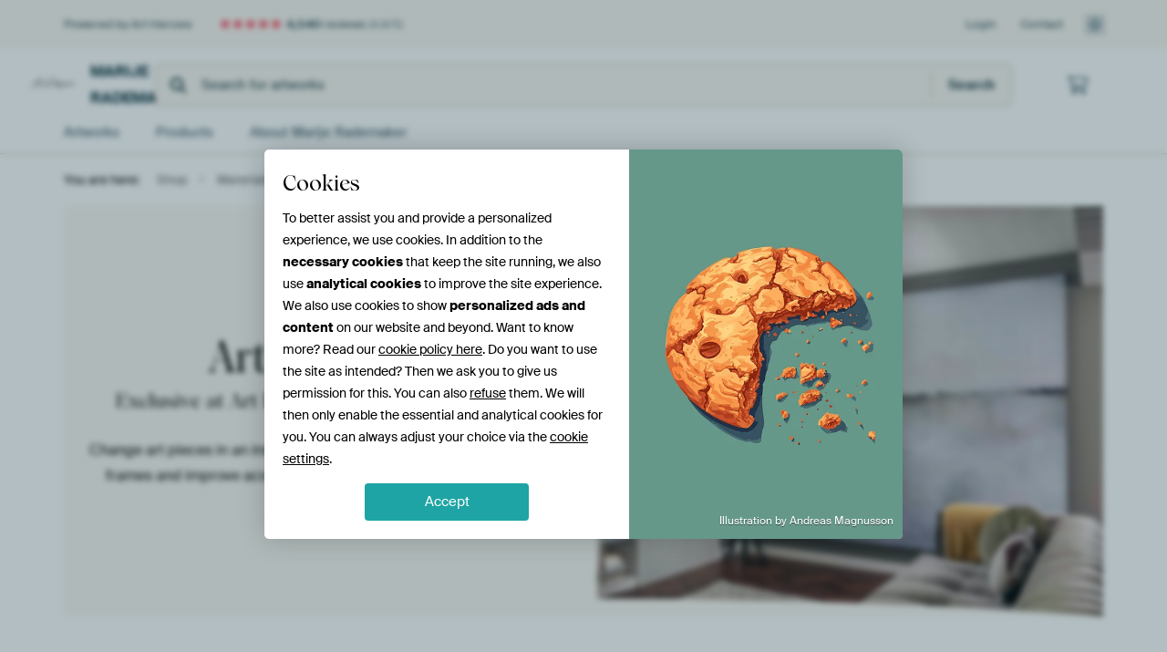

--- FILE ---
content_type: text/html; charset=utf-8
request_url: https://www.artheroes.com/en/materials-artists/art-frame-247920-u41013
body_size: 27396
content:
<!DOCTYPE html>
<html lang="en" data-locale="en_GB">
  <head>
    <meta charset="utf-8">
    <meta http-equiv="X-UA-Compatible" content="IE=edge" />
    <meta name="theme-color" content="#ffffff" />
      <link href="https://static.ohmyprints.net/min/?g=defaultCss&amp;version=f01d8835346071c46b9217f84a971cad&amp;webp=1" rel="stylesheet"><link href="https://static.ohmyprints.net/img/sprite/icons.svg?version=cd0cf2bd2954fb6078403fb0345f88d8" id="icons-sprite" rel="preload" crossorigin="anonymous" as="fetch" >
<link href="https://static.ohmyprints.net/min/?f=css%2Fexternal%2Ffontawesome%2Fall.min.css&amp;version=42ef16fea222e07a8303af55b3a45faf&amp;webp=1" rel="preload" as="style" >
<link href="https://static.ohmyprints.net/min/?f=css%2Fwadm-fonts.css&amp;version=4b8d5982bb407cdf47b303b787b5e470&amp;webp=1" rel="preload" as="style" >
<link href="https://static.ohmyprints.net/min/?f=css%2Felements%2Ffooter.css&amp;version=14d855501934d5a64fa46466b9d36250&amp;webp=1" rel="stylesheet" >
<link href="https://static.ohmyprints.net/min/?f=css%2Fwadm-fonts.css&amp;version=4b8d5982bb407cdf47b303b787b5e470&amp;webp=1" media="print" rel="stylesheet" >
<link href="https://static.ohmyprints.net/min/?f=css%2Fexternal%2Ffontawesome%2Fall.min.css&amp;version=42ef16fea222e07a8303af55b3a45faf&amp;webp=1" media="print" rel="stylesheet" >
<link href="https://static.ohmyprints.net/min/?f=css%2Fcomponents%2Fdialog.css&amp;version=dcde2285420f9aade2850dd5954b66a5&amp;webp=1" rel="stylesheet" >
<link href="https://static.ohmyprints.net/min/?f=css%2Fwadm-shop-flat.css&amp;version=f8ca82636855e761f337afc5fca7bfb5&amp;webp=1" rel="stylesheet" >      <script>
          const JS_VERSION_HASH = 'ee1dc7e57677b4dc965cfc6c1e8a32e1';
      </script>

      <script type="module" src="https://static.ohmyprints.net/js/wadm/module/dialog.js?version=ee1dc7e57677b4dc965cfc6c1e8a32e1"></script>
<script defer="defer" src="https://static.ohmyprints.net/language/global_lang_en_GB.js?version=5b678f226ad39defbe5dd57d76ad2c13"></script>
      <script>
          document.querySelectorAll('link[rel=stylesheet][media=print]').forEach(function(link) {
              if (link.sheet) {
                  link.media = 'all';
                  return;
              }

              link.onload = function() {
                  this.media = 'all';
              };
          });
      </script>
<title>ArtFrames by Art Heroes</title><meta property="og:title" content="ArtFrames by Art Heroes" >
<meta name="description" content="The most beautiful prints at the highest quality with ArtFrame. Also helps with acoustics. Available in any size and free shipping." >
<meta property="og:description" content="The most beautiful prints at the highest quality with ArtFrame. Also helps with acoustics. Available in any size and free shipping." >
    <meta name="viewport" content="width=device-width, user-scalable=no, minimum-scale=1.0, maximum-scale=1.0">

	
      <meta name="theme-color" media="(prefers-color-scheme: light)" content="#FCF8F2">
      <meta name="theme-color" media="(prefers-color-scheme: dark)" content="#002835">
      <link rel="icon" href="https://static.ohmyprints.net/favicon-artheroes.svg" type="image/svg+xml">
      <link rel="shortcut icon" href="https://static.ohmyprints.net/favicon-artheroes.ico" type="image/x-icon" />
      <link rel="apple-touch-icon" href="https://static.ohmyprints.net/apple-touch-icon-artheroes.png">
      <link rel="mask-icon" href="https://static.ohmyprints.net/safari-pinned-tab-artheroes.svg">

      <script> var global_path="";  var global_location="|index|603|en|Craft-base-page";  global_location = global_location.split('|').join('/');  var global_ulang="";  var global_locale="en_GB";  var global_usertype=0;  var global_site_section="shop";  var global_baseurl = "https://www.artheroes.com"; const global_static_cdn_baseurl = "https://static.ohmyprints.net/"; const global_static_baseurl = "https://static.ohmyprints.net/"; var global_currentdomain = "artheroes.com";</script>
<link rel="canonical" href="https://www.artheroes.com/en/materials/art-frame-100090" />	  		  <script>window.dataLayer = window.dataLayer || [];window.dataLayer.push({"siteLocale":"en_GB"});window.dataLayer.push({"siteLanguageCode":"en"});window.dataLayer.push({"siteCountryCode":"GB"});window.dataLayer.push({"siteSection":"shop"});window.dataLayer.push({"isSpider":true});</script>		  <script>
            const consentListeners = [];
            /**
             *   Called from GTM template to set callback to be executed when user consent is provided.
             *   @param {function} callback to execute on user consent
             */
            window.cookieConsentListner = (callback) => {
                consentListeners.push(callback);
            };
            </script>
			<!-- Google Tag Manager -->
			<script>(function(w,d,s,l,i){w[l]=w[l]||[];w[l].push({'gtm.start':
				new Date().getTime(),event:'gtm.js'});var f=d.getElementsByTagName(s)[0],
				j=d.createElement(s),dl=l!='dataLayer'?'&l='+l:'';j.async=true;j.src=
				'https://www.googletagmanager.com/gtm.js?id='+i+dl;f.parentNode.insertBefore(j,f);
			})(window,document,'script','dataLayer','GTM-KLG8Q8N');</script>
			<!-- End Google Tag Manager -->	        <script type="application/ld+json">[{"@context":"https:\/\/schema.org","@type":"WebSite","url":"https:\/\/www.artheroes.com","potentialAction":{"@type":"SearchAction","target":"https:\/\/www.artheroes.com\/en\/Search\/98\/search?query={search_term_string}","query-input":"required name=search_term_string"},"@id":"https:\/\/www.artheroes.com#webSite"},{"@context":"https:\/\/schema.org","@type":"Organization","name":"Art Heroes","logo":{"@type":"ImageObject","url":"https:\/\/static.ohmyprints.net\/img\/artheroes-logo-2x.png"},"legalName":"We Make It Work B.V.","email":"info@artheroes.com","url":"https:\/\/www.artheroes.com","address":{"@type":"PostalAddress","addressCountry":{"@type":"Country","name":"Netherlands"},"addressRegion":"Noord-Holland","postalCode":"2031 AZ","streetAddress":"Bingerweg 8","addressLocality":"Haarlem"},"contactPoint":{"@type":"ContactPoint","telephone":"+31 (0)23 205 22 44","contactType":"customer service","hoursAvailable":"['Mo-Fri 09:00-15:00']","availableLanguage":[{"@type":"Language","name":"English"}]},"sameAs":["https:\/\/www.instagram.com\/artheroescom\/","https:\/\/www.pinterest.com\/ArtHeroesCom\/","https:\/\/www.facebook.com\/ArtHeroesCom","https:\/\/x.com\/ArtHeroes_com"],"@id":"https:\/\/www.artheroes.com#organization"},{"@context":"https:\/\/schema.org","@type":"FAQPage","isPartOf":"https:\/\/www.artheroes.com#webSite","breadcrumb":{"@type":"BreadcrumbList","itemListElement":[{"@type":"ListItem","name":"Shop","position":1,"item":"https:\/\/www.artheroes.com\/en\/shop\/Marije-Rademaker\/41013"},{"@type":"ListItem","name":"Materials artists","position":2,"item":"https:\/\/www.artheroes.com\/en\/materials-artists-247914-u41013"},{"@type":"ListItem","name":"ArtFrame","position":3,"item":"https:\/\/www.artheroes.com\/en\/materials-artists\/art-frame-247920-u41013"}]},"mainEntity":[{"@type":"Question","name":"When you choose an ArtFrame™, you get the following components:","acceptedAnswer":{"@type":"Answer","text":"When you choose for ArtFrame, you get the following components:\nAn easily assemblable aluminium ArtFrameThe art print itself. This is printed on a flexible fabric with a rubber edge that is easily pressable into the frame.Optional with sound-absorbing panels. This allows you to improve acoustics.\nThe product comes as a kit and is very easy to assemble."}},{"@type":"Question","name":"Can you see the structure of the fabric and does this affect the sharpness?","acceptedAnswer":{"@type":"Answer","text":"The fabric has a very finely woven structure that does not affect the sharpness of the image and is barely visible to the naked eye."}},{"@type":"Question","name":"Is an ArtFrame™ reflective?","acceptedAnswer":{"@type":"Answer","text":"The fabric and frame are matt and therefore do not reflect light."}},{"@type":"Question","name":"Can I choose the colour of the frame myself?","acceptedAnswer":{"@type":"Answer","text":"The frame is available in black (RAL 9005), white (RAL 9003) and silver, as standard.\nIf you would like the frame in another colour then please contact us!"}},{"@type":"Question","name":"How big is the frame?","acceptedAnswer":{"@type":"Answer","text":"The thickness of the frame is 25 mm. From the front, the frame is hardly visible, with a width of just 2 mm."}},{"@type":"Question","name":"How much does the ArtFrame™ weigh?","acceptedAnswer":{"@type":"Answer","text":"The frame weighs around 700 grams per metre. The included corner sections weigh a total of 3 kg."}},{"@type":"Question","name":"How do I assemble an ArtFrame™? Is it complicated?","acceptedAnswer":{"@type":"Answer","text":"ArtFrame is supplied as a self-assembly kit. A helpful manual is included in the package. We also have the manual online available with helpful videos. Assembly is extremely straightforward. An allen key is supplied to assemble the separate aluminium edges."}},{"@type":"Question","name":"Can I wash the textile of the ArtFrame™?","acceptedAnswer":{"@type":"Answer","text":"No, it is not possible to wash the art print."}},{"@type":"Question","name":"How do I put the art print in the frame?","acceptedAnswer":{"@type":"Answer","text":"The art print has a rubber string bonded to its edges. This string is easily pushed into the metal slots of the aluminium frame. Start with the corners, and then press the middle parts into place.\nThe art print will be stretched tightly within the frame, and the rubber string will be completely concealed."}},{"@type":"Question","name":"Does the frame consist of a single piece?","acceptedAnswer":{"@type":"Answer","text":"No. The frame consists of 4 parts as standard. If a side is longer than 150 cm, it is split into two parts. This makes it easier to ship the package."}},{"@type":"Question","name":"Can I iron an ArtFrame™?","acceptedAnswer":{"@type":"Answer","text":"Our experience is that it is best to stretch the art print in the frame so that any small creases disappear within two days. If this is not the case, please let us know."}},{"@type":"Question","name":"How is ArtFrame™ delivered?","acceptedAnswer":{"@type":"Answer","text":"ArtFrame is delivered as a self-assembly kit, including a handy Allen key. It is packaged in a sturdy cardboard box.\nHave you ordered sound absorbing panels? These are delivered to size.\nA courier will collect the parcel from us and deliver it directly to your home or office. We work with couriers who are used to handling fragile parcels."}},{"@type":"Question","name":"What is the delivery time of ArtFrame™?","acceptedAnswer":{"@type":"Answer","text":"In general, the package is shipped 10 working days after ordering. Do you have a rush? Get in touch with us!"}},{"@type":"Question","name":"Can I order a second separate textile print for my ArtFrame™?","acceptedAnswer":{"@type":"Answer","text":"Yes, absolutely! When you feel like something new, you can easily change the print for something new in the same size. Exchanging one for the other takes just a few minutes."}},{"@type":"Question","name":"What are the minimum and maximum dimensions of an ArtFrame™?","acceptedAnswer":{"@type":"Answer","text":"The minimum size is 30x30 cm and the maximum is 15 x 3 metres.\nGood to know: Would you like a different proportion\/size? You can use \"Enter your own size\" for this."}},{"@type":"Question","name":"Can I change the orientation of an ArtFrame™ to landscape or portrait at a later date?","acceptedAnswer":{"@type":"Answer","text":"If you selected a landscape work for your ArtFrame, and you want to change it to a portrait work for another ArtFrame later on, this is no problem! The frame has a multifunctional hanging system, so you can always turn it 90 degrees."}},{"@type":"Question","name":"Can I order a separate aluminium frame?","acceptedAnswer":{"@type":"Answer","text":"This is not possible."}},{"@type":"Question","name":"I’d like to buy a second exchangeable textile, but I’m not sure of the exact size of my existing frame.","acceptedAnswer":{"@type":"Answer","text":"The easiest way to find out the exact size is to check your original order confirmation. If you’re having trouble finding this you can contact our customer services for help."}},{"@type":"Question","name":"What do you mean by ‘ExchangableTextile’?","acceptedAnswer":{"@type":"Answer","text":"When we refer to the ‘exchangeable textile’ we are talking exclusively about the material upon which the image is printed. What makes ArtFrame unique is that the printed textile can be easily removed from the frame and exchanged for a textile with a different image. There is no need to even take the frame down from the wall."}},{"@type":"Question","name":"Does the ArtFrame™ print also dampen noise from outside?","acceptedAnswer":{"@type":"Answer","text":"No, ArtFrame is sound-absorbing, not soundproofing. ArtFrame helps you to improve the acoustics in your home, but not to reduce noise. "}},{"@type":"Question","name":"How do I improve acoustics with ArtFrame™?","acceptedAnswer":{"@type":"Answer","text":"ArtFrame can be purchased with sound absorbing panels which are placed invisibly behind the textile print\nThe textile contains microscopic holes which allow sound to pass through print and into the sound-absorbing panels."}},{"@type":"Question","name":"What is the thickness of an ArtFrame™? And do you see the panels on the front?","acceptedAnswer":{"@type":"Answer","text":"The acoustic material is not visible from the front. The total thickness of an ArtFrame is 2.6 cm."}},{"@type":"Question","name":"Does canvas help improve acoustics?","acceptedAnswer":{"@type":"Answer","text":"Canvas itself has no acoustic function. It does have a slightly absorbent function, like a rug, for example.\nAre you looking for a material that can optimally help improve acoustics? Then check out art frame."}},{"@type":"Question","name":"What are the sound absorbing panels made of?","acceptedAnswer":{"@type":"Answer","text":"The acoustic material, polyester wool, is made from recycled PET bottles. The material produces no dust, contains no chemical binders, and is kind to the skin. In addition, it is non-toxic and 100% recyclable. Also important to us.\nGood to know: The panels are delivered to size."}},{"@type":"Question","name":"What are the absorption values of the panels?","acceptedAnswer":{"@type":"Answer","text":"The polyester wool has a density of 20 Kg per m³ and has excellent sound absorption and thermal properties and is kind to the skin.\nThe material produces no dust and contains no chemical binders. In addition, it is non-toxic and 100% recyclable."}},{"@type":"Question","name":"What are the sound absorbing panels made of?","acceptedAnswer":{"@type":"Answer","text":"The acoustic material is a polyester wool that is principally made from recycled PET bottles. The material creates no dust and contains no chemical binders. It is non-toxic and 100% recyclable (Tested according to Oeko-Tex Standard 100, report no. 94.0.0541).\nadditional specifications:\nFIRE CLASSIFICATION▪ EN 13501-1: 2002 fire class B, smoke factor S2, drop factor D0. Report no: 2006 - Efectis - R0690▪ DIN 4102 B1\nThis means that this material is permitted for use in escape routes and other areas.\nResistant to detergents, water, oil, fuels ▪ Not resistant to liquids with a pH-value &gt; 11, such as concrete water ▪ Moisture absorption Um 1,02%DIN 52620.W\nResistance to chemicals ▪ Resistant to many chemicals, mould and vermin.▪ Resistant to UV-rays.\n\nWhat is the sound absorption value of the panels?\nThe polyester wool has a density of 20 Kg per m³, has excellent sound-absorbing and insulating properties and is non-abrasive.\nadditional specifications:\nSOUND ABSORPTION▪ D20 \/ 25 mm: NRC = 0,45; αw = 0,45 (Absorption class D)"}},{"@type":"Question","name":"How do I hang ArtFrame™?","acceptedAnswer":{"@type":"Answer","text":"ArtFrame is delivered as self-assembly kit. You simply assemble the frame with the supplied allen key and attach it to the wall with the supplied wall brackets. The art frame cannot be hung on a ceiling rail. Curious how it works? Watch the assembly-video. "}},{"@type":"Question","name":"Can I hang an ArtFrame™ from a suspension system?","acceptedAnswer":{"@type":"Answer","text":"ArtFrame is not intended for a ceiling track system. Pictures hung on a rail system typically hang at an angle. In order to achieve a sound damping effect with an ArtFrame it must sit tightly against a wall."}}],"@id":"https:\/\/www.artheroes.com#webPage"}]</script>  </head>
  <body class="shop en ">
    	  <!-- Google Tag Manager (noscript) -->
			<noscript><iframe src="https://www.googletagmanager.com/ns.html?id=GTM-KLG8Q8N" height="0" width="0" style="display:none;visibility:hidden"></iframe></noscript>
			<!-- End Google Tag Manager (noscript) -->  
  	<div class="container container-full header">
    
    
    
    <div class="trust">
        <div class="container">
            <div class="row">
                <div class="col-md-12">
                    <ul>
                        <li>Powered by Art Heroes</li>
                        <li class="hidden-xs hidden-sm"><a href="https://www.artheroes.com/en/how-does-it-work/reviews-art-heroes-3057" class="nounderline"><i class="fa-solid fa-star"></i><i class="fa-solid fa-star"></i><i class="fa-solid fa-star"></i><i class="fa-solid fa-star"></i><i class="fa-solid fa-star"></i> <span class="review-total">4,540</span> reviews <span class="review-score">(4.8/5)</span></a></li>
                        <li class="visible-xs visible-sm">
                            
                            
                                
                                    <a href="https://www.artheroes.com/en/how-does-it-work/reviews-art-heroes-3057" class="nounderline">
                                        <i class="fa-solid fa-star"></i><i class="fa-solid fa-star"></i><i class="fa-solid fa-star"></i><i class="fa-solid fa-star"></i><i class="fa-solid fa-star"></i> 4.8/5
                                    </a>
                        </li>
                        
                        
                    </ul>
                    
                    <ul class="service hidden-xs">
                        
                        <li class="account"><a href="https://www.artheroes.com/en/Login/36" rel="nofollow" title="Login">Login</a></li>
                        
                        
                        
                        <li>
                            <a href="https://www.artheroes.com/en/get-in-touch-art-heroes-4412">Contact</a>
                        </li>
                        <li class="country">
                            <span class="country-GB" data-toggle="modal" data-target="#language-preference-modal"></span>
                        </li>
                    </ul>
                    
                </div>
            </div>
        </div>
    </div>
    <nav class="primary-navigation">
        <div class="main-nav">
            <div class="container">
                <div class="row">
                    <div class="col-md-12">
                        <ul>
                            <li class="icon subtitle menu visible-xs">
                                <label for="primary-menu">
                                    <i class="fas fa-bars"></i><span>Menu</span>
                                </label>
                            </li>
                            
                            
                            <li class="shop-logo">
                                <a href="https://www.artheroes.com/en/shop/Marije-Rademaker/41013" title="Marije Rademaker Shop">
                                    <img src="https://cdn-thumbs.ohmyprints.net/1/253912a0871f862ac1b2c508dbe5a976/275x275/thumbnail/crop.jpg" class="img-circle img-responsive" alt="Marije Rademaker Profile picture">
                                    Marije Rademaker
                                    
                                </a>
                            </li>
                            
                            
                            <li class="search hidden-xs">
                                
                    <form class="navbar-form navbar-left wadm-search wide" enctype="application/x-www-form-urlencoded" action="https://www.artheroes.com/index/523/en/Shop-search-result/shop-search/41013" method="GET" role="search">
                        <div class="search-form">
                            <span class="fa fa-search"></span>
                            <input class="form-control search" value="" name="query" type="search" placeholder="Search for artworks">
                        </div>
                        <div class="actions">
                            <button type="submit" class="btn"><span class="fa fa-search"></span> <span class="helper-text">Search</span></button>
                        </div>
                    </form>
				
                                
                            </li>
                            
                            <li class="trust thuiswinkel"><a href="https://www.thuiswinkel.org/leden/werk-aan-de-muur/certificaat" target="_blank" rel="nofollow noreferrer">Home Shopping Guarantee</a></li>
                            <li class="trust trustedshops"><a href="https://www.trustedshops.de/bewertung/info_XDB99B5D7D89F9610BA4D8111A7D6CFAC.html" target="_blank" rel="nofollow noreferrer">Trusted Shops</a></li>
                            
                            
                            
                            
                            
                            <li class="icon has-badge cart"><a href="https://www.artheroes.com/index/103/en/Place-your-order/user/orderStage/0" class="shoppingcart" title="Shopping cart"><span class="fal fa-shopping-cart"></span></a></li>
                            
                        </ul>
                    </div>
                </div>

                
                <div class="row mobile-search visible-xs">
                    
                    <form class="navbar-form navbar-left wadm-search wide" enctype="application/x-www-form-urlencoded" action="https://www.artheroes.com/index/523/en/Shop-search-result/shop-search/41013" method="GET" role="search">
                        <div class="search-form">
                            <span class="fa fa-search"></span>
                            <input class="form-control search" value="" name="query" type="search" placeholder="Search for artworks">
                        </div>
                        <div class="actions">
                            <button type="submit" class="btn"><span class="fa fa-search"></span> <span class="helper-text">Search</span></button>
                        </div>
                    </form>
				
                    <a href="https://www.artheroes.com/en/ArtFinder/671" class="search-artfinder search-artfinder--questions">
                        <i class="wadm-app-icon wadm-app-icon--artfinder">
                            <svg
    class="wadm-icon"
    preserveAspectRatio="xMinYMin meet"
    x="0"
    y="0"
             aria-hidden="true"     role="img"
>
        <use href="#general-artfinder"></use>
</svg>

                        </i>
                        <span>ArtFinder</span>
                    </a>
                    
                </div>
                
            </div>
        </div>
        <input type="checkbox" id="primary-menu">
        
        <div class="menu-nav loading">
            <label for="primary-menu" class="nav-close">
                <i class="fal fa-times"></i>
            </label>
            <div class="container">
                <div class="row">
                    <div class="col-md-12">
                        
                        
                        <ul>
                            <li class="visible-xs header"><span>Marije Rademaker Shop</span></li>
                            <li><a href="https://www.artheroes.com/en/shop-artworks/Marije-Rademaker/41013">Artworks</a></li>
                            
                            <li><a href="https://www.artheroes.com/en/materials-artists-247914-u41013">Products</a></li>
                            <li><a href="https://www.artheroes.com/index/123/en/About/shop/41013">About<span class="hidden-sm"> Marije Rademaker</span></a></li>
                            
                        </ul>
                        
                        <ul class="service visible-xs">
                            <li>
                                <a href="https://www.artheroes.com/en/get-in-touch-art-heroes-4412">Contact</a>
                            </li>
                            
                            <li class="account"><a href="https://www.artheroes.com/en/Login/36" rel="nofollow" title="Login">Login</a></li>
                            
                            
                            
                        </ul>
                        <div class="partners visible-xs">
                            <p>Partners</p>
                            <ul>
                                <li class="thuiswinkel"><a href="https://www.thuiswinkel.org/leden/werk-aan-de-muur/certificaat" target="_blank"><span>Home Shopping Guarantee</span></a></li>
                                <li class="trustedshops"><a href="https://www.trustedshops.de/bewertung/info_XDB99B5D7D89F9610BA4D8111A7D6CFAC.html" target="_blank"><span>Trusted Shops</span></a></li>
                                <li class="vtwonen"><a href=""><span>vtwonen</span></a></li>
                            </ul>
                        </div>
                    </div>
                </div>
            </div>
        </div>
        
        
        
        
    </nav>
</div>

<div class="menu-backdrop"></div>


<div class="container">
    <div class="row">
        <div class="col-sm-12">
            <div class="container container-full breadcrumb">
    <ol class="breadcrumb">
        <li class="hidden-xs">You are here:</li>
        <li>
    <a href="https://www.artheroes.com/en/shop/Marije-Rademaker/41013">
        <span>Shop</span>
    </a>
</li><li>
    <a href="https://www.artheroes.com/en/materials-artists-247914-u41013">
        <span>Materials artists</span>
    </a>
</li><li>
    <a href="https://www.artheroes.com/en/materials-artists/art-frame-247920-u41013">
        <span>ArtFrame</span>
    </a>
</li>
    </ol>
</div>
        </div>
    </div>
</div>


<div class="craft-page page art-frame  ">
    
                                                        <div  class="container  background-color" style="background-color:#fcf8f2;">
                                <div class="row craft jumbotronMediaAndText">
                                        
    <div class="container  ">
        <div              class="jumbotron-media-and-text-container "
             style="background-color:#fcf8f2;">
            <div class="row craft jumbotronMediaAndText">
                <div class="media col-xs-12 col-md-6 second-md">
                    
                    
                    
                    <picture>
                                                    
                                                                                        
                            
                            <source type="image/jpeg"
                                    media="(max-width: 767px)"
                                    srcset="https://static.werkaandemuur.nl/cms/transforms/staticimages/9460043/Jumbotron-Artframe_838d917001aec590444f7ed3755a03cf.jpg

                                                            1x, https://static.werkaandemuur.nl/cms/transforms/staticimages/9460043/Jumbotron-Artframe_17dae98513b2b7e53a329b80eac4d28d.jpg 2x
                            ">

                                                                                
                                                                                        
                            
                            <source type="image/jpeg"
                                    media="(min-width: 768px) and (max-width: 991px)"
                                    srcset="https://static.werkaandemuur.nl/cms/transforms/staticimages/9460043/Jumbotron-Artframe_b266d311b6045a6a838e24f122cc917b.jpg

                                                            1x, https://static.werkaandemuur.nl/cms/transforms/staticimages/9460043/Jumbotron-Artframe_6f168b88ae197689c0ae19b327b224c8.jpg 2x
                            ">

                                                                                
                                                                                        
                            
                            <source type="image/jpeg"
                                    media="(min-width: 992px) and (max-width: 1199px)"
                                    srcset="https://static.werkaandemuur.nl/cms/transforms/staticimages/9460043/Jumbotron-Artframe_a5cb6420ccdcb709cbd744db2d4559c4.jpg

                                                            1x, https://static.werkaandemuur.nl/cms/transforms/staticimages/9460043/Jumbotron-Artframe_205c97ca8f5522601aa6a1844b030d26.jpg 2x
                            ">

                                                                                
                                                                                        
                            
                            <source type="image/jpeg"
                                    media="(min-width: 1200px) and (max-width: 1335px)"
                                    srcset="https://static.werkaandemuur.nl/cms/transforms/staticimages/9460043/Jumbotron-Artframe_4aa5718a0422980a47a20399398742bd.jpg

                                                            1x, https://static.werkaandemuur.nl/cms/transforms/staticimages/9460043/Jumbotron-Artframe_845b3837bf12466515b8698b7c9946fe.jpg 2x
                            ">

                                                                                
                                                                                        
                            
                            <source type="image/jpeg"
                                    media="(min-width: 1336)"
                                    srcset="https://static.werkaandemuur.nl/cms/transforms/staticimages/9460043/Jumbotron-Artframe_33baa807ff9a5f63ab343275b616d4a7.jpg

                                                            1x, https://static.werkaandemuur.nl/cms/transforms/staticimages/9460043/Jumbotron-Artframe_6201bde738bc355cb7d4b2305a1d0db6.jpg 2x
                            ">

                                                            <img                                      class=""
                                     src="https://static.werkaandemuur.nl/cms/transforms/staticimages/9460043/Jumbotron-Artframe_33baa807ff9a5f63ab343275b616d4a7.jpg"
                                     alt="Jumbotron Artframe">
                                                                        </picture>

                
                </div>
                <div class="col-xs-12 col-md-6 craft wysiwyg image-second-md">
                    <h1>ArtFrame™</h1>
<h2>Exclusive at Art Heroes: Interchangeable Art Prints</h2>
<p>Change art pieces in an instant, choose from a variety of high-quality frames and improve acoustics with optional soundproof panels.</p>
                </div>
            </div>
        </div>
    </div>
                </div>
            </div>
                                <div  class="container margin-top-small margin-bottom-none" style="">
                                <div class="row craft imagesBlock">
                                                
    
            
        
        <div class="col-xs-6 col-sm-6 col-md-3 col-lg-3   text-center">
            <div class="image-container">
                <i class="fal fa-award fa-4x text-center"></i>                                    <div class="image-description">
                        <h4><strong>High-quality print</strong></h4>

<p dir="ltr">Prints on fabric, stretched in a sturdy frame.<br /></p>
                    </div>
                            </div>
        </div>
            
        
        <div class="col-xs-6 col-sm-6 col-md-3 col-lg-3   text-center">
            <div class="image-container">
                <i class="fal fa-repeat fa-4x text-center"></i>                                    <div class="image-description">
                        <h4><strong>Easily interchangeable</strong></h4>
<p>Order a separate art fabric and quickly change the atmosphere.</p>
                    </div>
                            </div>
        </div>
            
        
        <div class="col-xs-6 col-sm-6 col-md-3 col-lg-3   text-center">
            <div class="image-container">
                <i class="fal fa-waveform fa-4x text-center"></i>                                    <div class="image-description">
                        <h4><strong>Acoustic function</strong></h4>

<p dir="ltr">Optional: add sound-absorbing panels to improve acoustics.<br /></p>
                    </div>
                            </div>
        </div>
            
        
        <div class="col-xs-6 col-sm-6 col-md-3 col-lg-3   text-center">
            <div class="image-container">
                <i class="fal fa-ruler fa-4x text-center"></i>                                    <div class="image-description">
                        <h4><strong>Large sizes available</strong></h4>
<p>Make a wall-filling statement.</p>
                    </div>
                            </div>
        </div>
                    </div>
            </div>
                                <div  class="container margin-top-none margin-bottom-small text-align-center text-color-dark padding-mobile-large padding-tablet-medium padding-desktop-medium" style="">
                                <div class="row craft wysiwyg">
                                        <div class="col-sm-12">
    <h2>All about ArtFrame™</h2>
</div>
                </div>
            </div>
                                <div id="sticky-sub-navigation"></div>                                <a id="artframe-features" class="sticky" data-title="Features"></a>                                <div  class="container " style="">
                                <div class="row craft divider">
                                        <hr>                </div>
            </div>
                                <div id="carousel-feature-1" class="container padding-mobile-large padding-tablet-medium padding-desktop-medium margin-top-none margin-bottom-none padding-mobile-medium padding-tablet-medium padding-desktop-medium text-align-left text-color-dark background-color" style="background-color:#fcf8f2;">
                                <div class="row craft mediaAndTextBlock">
                                        
    
                        
        
        
    <div class="col-xs-12 col-sm-6 col-md-6 col-lg-6  text-center second-xs first-md">
        <div class="image-container">
                
        <div class="art-list">
        <ol class="artworks-list per-column-1">
            <li class="artwork landscape">
                <div class="artwork-art">
                    <div class="artwork-art-wrapper">
                        <div class="artwork-sizes no-fallback normal xs-12 sm-6 md-6 lg-6  sized-by-height" style="width: 1em">
                            
                                
                                <picture loading="lazy">
                                                                        
                                                                                                                        
                                                                                                                                        
                                                                                            
                                                                                                    <source type="image/png"
                                                            media="(max-width: 767px)"
                                                            srcset="https://static.werkaandemuur.nl/cms/transforms/staticimages/9457352/eigenschappenAF_7bb5da4f0ebfdcb45df1419b89e8c2a5.png 1x, https://static.werkaandemuur.nl/cms/transforms/staticimages/9457352/eigenschappenAF_23ec6a80f5975997faa3993167592633.png 2x">
                                                                                                                                                                                                                                                                                                                
                                                                                                                                        
                                                                                            
                                                                                                    <source type="image/png"
                                                            media="(min-width: 768px and max-width: 991px)"
                                                            srcset="https://static.werkaandemuur.nl/cms/transforms/staticimages/9457352/eigenschappenAF_5f31693584897a2cc5fa71b953d40616.png 1x, https://static.werkaandemuur.nl/cms/transforms/staticimages/9457352/eigenschappenAF_b509cf4e3f311e3d50b804c4105a622e.png 2x">
                                                                                                                                                                                                                                                                                                                
                                            
                                                                                            
                                                                                                    <source type="image/png"
                                                            media="(min-width: 992px and max-width: 1199px)"
                                                            srcset="https://static.werkaandemuur.nl/cms/transforms/staticimages/9457352/eigenschappenAF_51c84c0b5ff0557685f952ae0bf0dd27.png 1x">
                                                                                                                                                                                                                                                                                                                
                                            
                                                                                            
                                                                                                    <source type="image/png"
                                                            media="(min-width: 1200px)"
                                                            srcset="https://static.werkaandemuur.nl/cms/transforms/staticimages/9457352/eigenschappenAF_e79c8ed798970a319ae229f388505c39.png 1x">
                                                                                                            <img loading="lazy"
                                                             class="artwork-image landscape"
                                                             src="https://static.werkaandemuur.nl/cms/transforms/staticimages/9457352/eigenschappenAF_e79c8ed798970a319ae229f388505c39.png"
                                                             alt="Eigenschappen AF">
                                                                                                                                                                                                                                                            </picture>
                                                        </div>
                    </div>
                </div>
            </li>
        </ol>
    </div>
        </div>
    </div>

<div class="col-xs-12 col-sm-6 craft wysiwyg">
    <h3>ArtFrame™ features</h3>
<p dir="ltr">Your chosen art on ArtFrame, stretched into an aluminium frame.</p>
<p dir="ltr">Quick and easy to change for a fresh look. View all features below.</p>
</div>                </div>
            </div>
                                <div id="carousel-feature-2" class="container padding-mobile-large padding-tablet-medium padding-desktop-medium margin-top-none margin-bottom-none padding-mobile-medium padding-tablet-medium padding-desktop-medium text-align-left text-color-dark background-color" style="background-color:#fcf8f2;">
                                <div class="row craft mediaAndTextBlock">
                                        
    
                        
        
        
    <div class="col-xs-12 col-sm-6 col-md-6 col-lg-6  text-center second-xs first-md">
        <div class="image-container">
                
        <div class="art-list">
        <ol class="artworks-list per-column-1">
            <li class="artwork landscape">
                <div class="artwork-art">
                    <div class="artwork-art-wrapper">
                        <div class="artwork-sizes no-fallback normal xs-12 sm-6 md-6 lg-6  sized-by-height" style="width: 1em">
                            
                                
                                <picture loading="lazy">
                                                                        
                                                                                                                        
                                                                                                                                        
                                                                                            
                                                                                                    <source type="image/png"
                                                            media="(max-width: 767px)"
                                                            srcset="https://static.werkaandemuur.nl/cms/transforms/staticimages/11464569/artframe-lijsten_7bb5da4f0ebfdcb45df1419b89e8c2a5.png 1x, https://static.werkaandemuur.nl/cms/transforms/staticimages/11464569/artframe-lijsten_23ec6a80f5975997faa3993167592633.png 2x">
                                                                                                                                                                                                                                                                                                                
                                                                                                                                        
                                                                                            
                                                                                                    <source type="image/png"
                                                            media="(min-width: 768px and max-width: 991px)"
                                                            srcset="https://static.werkaandemuur.nl/cms/transforms/staticimages/11464569/artframe-lijsten_5f31693584897a2cc5fa71b953d40616.png 1x, https://static.werkaandemuur.nl/cms/transforms/staticimages/11464569/artframe-lijsten_b509cf4e3f311e3d50b804c4105a622e.png 2x">
                                                                                                                                                                                                                                                                                                                
                                                                                                                                        
                                                                                            
                                                                                                    <source type="image/png"
                                                            media="(min-width: 992px and max-width: 1199px)"
                                                            srcset="https://static.werkaandemuur.nl/cms/transforms/staticimages/11464569/artframe-lijsten_51c84c0b5ff0557685f952ae0bf0dd27.png 1x, https://static.werkaandemuur.nl/cms/transforms/staticimages/11464569/artframe-lijsten_4f21714ace80a2809613f34ea588fa4d.png 2x">
                                                                                                                                                                                                                                                                                                                
                                                                                                                                        
                                                                                            
                                                                                                    <source type="image/png"
                                                            media="(min-width: 1200px)"
                                                            srcset="https://static.werkaandemuur.nl/cms/transforms/staticimages/11464569/artframe-lijsten_e79c8ed798970a319ae229f388505c39.png 1x, https://static.werkaandemuur.nl/cms/transforms/staticimages/11464569/artframe-lijsten_3d48c174d8bb2e6a7391408f672883bf.png 2x">
                                                                                                            <img loading="lazy"
                                                             class="artwork-image landscape"
                                                             src="https://static.werkaandemuur.nl/cms/transforms/staticimages/11464569/artframe-lijsten_e79c8ed798970a319ae229f388505c39.png"
                                                             alt="Artframe lijsten">
                                                                                                                                                                                                                                                            </picture>
                                                        </div>
                    </div>
                </div>
            </li>
        </ol>
    </div>
        </div>
    </div>

<div class="col-xs-12 col-sm-6 craft wysiwyg">
    <h3>1. Frame in various colours</h3>
<p dir="ltr">The frame is modern, lightweight with a sleek design.</p>
<p dir="ltr"><strong>Note: </strong>it is delivered to your home in parts, but is easy to assemble.<br /></p>
</div>                </div>
            </div>
                                <div id="carousel-feature-3" class="container padding-mobile-large padding-tablet-medium padding-desktop-medium margin-top-none margin-bottom-none padding-mobile-medium padding-tablet-medium padding-desktop-medium text-align-left text-color-dark background-color" style="background-color:#fcf8f2;">
                                <div class="row craft mediaAndTextBlock">
                                        
    
                        
        
        
    <div class="col-xs-12 col-sm-6 col-md-6 col-lg-6  text-center second-xs first-md">
        <div class="image-container">
                
        <div class="art-list">
        <ol class="artworks-list per-column-1">
            <li class="artwork landscape">
                <div class="artwork-art">
                    <div class="artwork-art-wrapper">
                        <div class="artwork-sizes no-fallback normal xs-12 sm-6 md-6 lg-6  sized-by-width" style="height: 0.666em">
                            
                                
                                <picture loading="lazy">
                                                                        
                                                                                                                        
                                            
                                                                                            
                                                                                                    <source type="image/gif"
                                                            media="(max-width: 767px)"
                                                            srcset="https://static.werkaandemuur.nl/cms/transforms/staticimages/1213636/Art-frame-animation_38a66ab895c2fa8559e86fc881976e00.gif 1x">
                                                                                                                                                                                                                                                                                                                
                                            
                                                                                            
                                                                                                    <source type="image/gif"
                                                            media="(min-width: 768px and max-width: 991px)"
                                                            srcset="https://static.werkaandemuur.nl/cms/transforms/staticimages/1213636/Art-frame-animation_55669943522e0ff95f1c20776c67e07e.gif 1x">
                                                                                                                                                                                                                                                                                                                
                                            
                                                                                            
                                                                                                    <source type="image/gif"
                                                            media="(min-width: 992px and max-width: 1199px)"
                                                            srcset="https://static.werkaandemuur.nl/cms/transforms/staticimages/1213636/Art-frame-animation_aad29d8604fb6a0d701eb716e2655df2.gif 1x">
                                                                                                                                                                                                                                                                                                                
                                            
                                                                                            
                                                                                                    <source type="image/gif"
                                                            media="(min-width: 1200px)"
                                                            srcset="https://static.werkaandemuur.nl/cms/transforms/staticimages/1213636/Art-frame-animation_e515b30498ee25c677a4c201ac069e8a.gif 1x">
                                                                                                            <img loading="lazy"
                                                             class="artwork-image landscape"
                                                             src="https://static.werkaandemuur.nl/cms/transforms/staticimages/1213636/Art-frame-animation_e515b30498ee25c677a4c201ac069e8a.gif"
                                                             alt="Textile fabric in ArtFrame animation">
                                                                                                                                                                                                                                                            </picture>
                                                        </div>
                    </div>
                </div>
            </li>
        </ol>
    </div>
        </div>
    </div>

<div class="col-xs-12 col-sm-6 craft wysiwyg">
    <h3>2. Interchangeable Art Print</h3>
<p dir="ltr">A colorfast artwork on high quality textile is mounted in an aluminium frame. Once you have the frame, you can order a new Art Print and easily change looks. <sub></sub><br /></p>
</div>                </div>
            </div>
                                <div id="carousel-feature-4" class="container padding-mobile-large padding-tablet-medium padding-desktop-medium margin-top-none margin-bottom-none padding-mobile-medium padding-tablet-medium padding-desktop-medium text-align-left text-color-dark background-color" style="background-color:#fcf8f2;">
                                <div class="row craft mediaAndTextBlock">
                                        
    
                        
        
        
    <div class="col-xs-12 col-sm-6 col-md-6 col-lg-6  text-center second-xs first-md">
        <div class="image-container">
                
        <div class="art-list">
        <ol class="artworks-list per-column-1">
            <li class="artwork landscape">
                <div class="artwork-art">
                    <div class="artwork-art-wrapper">
                        <div class="artwork-sizes no-fallback normal xs-12 sm-6 md-6 lg-6  sized-by-height" style="width: 1em">
                            
                                
                                <picture loading="lazy">
                                                                        
                                                                                                                        
                                                                                                                                        
                                                                                            
                                                                                                    <source type="image/png"
                                                            media="(max-width: 767px)"
                                                            srcset="https://static.werkaandemuur.nl/cms/transforms/staticimages/11464585/artframe-akostiek_7bb5da4f0ebfdcb45df1419b89e8c2a5.png 1x, https://static.werkaandemuur.nl/cms/transforms/staticimages/11464585/artframe-akostiek_23ec6a80f5975997faa3993167592633.png 2x">
                                                                                                                                                                                                                                                                                                                
                                                                                                                                        
                                                                                            
                                                                                                    <source type="image/png"
                                                            media="(min-width: 768px and max-width: 991px)"
                                                            srcset="https://static.werkaandemuur.nl/cms/transforms/staticimages/11464585/artframe-akostiek_5f31693584897a2cc5fa71b953d40616.png 1x, https://static.werkaandemuur.nl/cms/transforms/staticimages/11464585/artframe-akostiek_b509cf4e3f311e3d50b804c4105a622e.png 2x">
                                                                                                                                                                                                                                                                                                                
                                                                                                                                        
                                                                                            
                                                                                                    <source type="image/png"
                                                            media="(min-width: 992px and max-width: 1199px)"
                                                            srcset="https://static.werkaandemuur.nl/cms/transforms/staticimages/11464585/artframe-akostiek_51c84c0b5ff0557685f952ae0bf0dd27.png 1x, https://static.werkaandemuur.nl/cms/transforms/staticimages/11464585/artframe-akostiek_4f21714ace80a2809613f34ea588fa4d.png 2x">
                                                                                                                                                                                                                                                                                                                
                                                                                                                                        
                                                                                            
                                                                                                    <source type="image/png"
                                                            media="(min-width: 1200px)"
                                                            srcset="https://static.werkaandemuur.nl/cms/transforms/staticimages/11464585/artframe-akostiek_e79c8ed798970a319ae229f388505c39.png 1x, https://static.werkaandemuur.nl/cms/transforms/staticimages/11464585/artframe-akostiek_3d48c174d8bb2e6a7391408f672883bf.png 2x">
                                                                                                            <img loading="lazy"
                                                             class="artwork-image landscape"
                                                             src="https://static.werkaandemuur.nl/cms/transforms/staticimages/11464585/artframe-akostiek_e79c8ed798970a319ae229f388505c39.png"
                                                             alt="Artframe akostiek">
                                                                                                                                                                                                                                                            </picture>
                                                        </div>
                    </div>
                </div>
            </li>
        </ol>
    </div>
        </div>
    </div>

<div class="col-xs-12 col-sm-6 craft wysiwyg">
    <h3>3. Sound-absorbing panels</h3>
<p dir="ltr">Do you experience an echo in your home? Or acoustic issues in your living room? Then choose the ArtFrame soundproof panels.</p>
<p dir="ltr">Made of polyester wool and hidden behind the Art Print. Durable, skin-friendly and 100% recyclable.</p>
</div>                </div>
            </div>
                                <div id="carousel-feature-5" class="container padding-mobile-large padding-tablet-medium padding-desktop-medium margin-top-none margin-bottom-none padding-mobile-medium padding-tablet-medium padding-desktop-medium text-align-left text-color-dark background-color" style="background-color:#fcf8f2;">
                                <div class="row craft mediaAndTextBlock">
                                        
    
                        
        
        
    <div class="col-xs-12 col-sm-6 col-md-6 col-lg-6  text-center second-xs first-md">
        <div class="image-container">
                
        <div class="art-list">
        <ol class="artworks-list per-column-1">
            <li class="artwork landscape">
                <div class="artwork-art">
                    <div class="artwork-art-wrapper">
                        <div class="artwork-sizes no-fallback normal xs-12 sm-6 md-6 lg-6  sized-by-height" style="width: 1em">
                            
                                
                                <picture loading="lazy">
                                                                        
                                                                                                                        
                                                                                                                                        
                                                                                            
                                                                                                    <source type="image/png"
                                                            media="(max-width: 767px)"
                                                            srcset="https://static.werkaandemuur.nl/cms/transforms/staticimages/11464592/artframe_7bb5da4f0ebfdcb45df1419b89e8c2a5.png 1x, https://static.werkaandemuur.nl/cms/transforms/staticimages/11464592/artframe_23ec6a80f5975997faa3993167592633.png 2x">
                                                                                                                                                                                                                                                                                                                
                                                                                                                                        
                                                                                            
                                                                                                    <source type="image/png"
                                                            media="(min-width: 768px and max-width: 991px)"
                                                            srcset="https://static.werkaandemuur.nl/cms/transforms/staticimages/11464592/artframe_5f31693584897a2cc5fa71b953d40616.png 1x, https://static.werkaandemuur.nl/cms/transforms/staticimages/11464592/artframe_b509cf4e3f311e3d50b804c4105a622e.png 2x">
                                                                                                                                                                                                                                                                                                                
                                                                                                                                        
                                                                                            
                                                                                                    <source type="image/png"
                                                            media="(min-width: 992px and max-width: 1199px)"
                                                            srcset="https://static.werkaandemuur.nl/cms/transforms/staticimages/11464592/artframe_51c84c0b5ff0557685f952ae0bf0dd27.png 1x, https://static.werkaandemuur.nl/cms/transforms/staticimages/11464592/artframe_4f21714ace80a2809613f34ea588fa4d.png 2x">
                                                                                                                                                                                                                                                                                                                
                                                                                                                                        
                                                                                            
                                                                                                    <source type="image/png"
                                                            media="(min-width: 1200px)"
                                                            srcset="https://static.werkaandemuur.nl/cms/transforms/staticimages/11464592/artframe_e79c8ed798970a319ae229f388505c39.png 1x, https://static.werkaandemuur.nl/cms/transforms/staticimages/11464592/artframe_3d48c174d8bb2e6a7391408f672883bf.png 2x">
                                                                                                            <img loading="lazy"
                                                             class="artwork-image landscape"
                                                             src="https://static.werkaandemuur.nl/cms/transforms/staticimages/11464592/artframe_e79c8ed798970a319ae229f388505c39.png"
                                                             alt="Artframe">
                                                                                                                                                                                                                                                            </picture>
                                                        </div>
                    </div>
                </div>
            </li>
        </ol>
    </div>
        </div>
    </div>

<div class="col-xs-12 col-sm-6 craft wysiwyg">
    <p><div class="medium-pros-cons">
                <h3>Pros and cons</h3>
                <ul class="fa-ul">
                    <li><span class="fa-li"><i class="fas fa-plus-circle"></i></span>Interchangeable art: buying a separate print and change your lookß</li><li><span class="fa-li"><i class="fas fa-plus-circle"></i></span>Optional acoustic function</li><li><span class="fa-li"><i class="fas fa-plus-circle"></i></span>Modern and affordable alternative to canvas</li>
                    <li><span class="fa-li"><i class="fas fa-minus-circle"></i></span>Simple construction kit, you have to put it together yourself. <a href="https://www.artheroes.com/en/materials/art-frame/art-frame-assembly-instructions-10134638">View the assembly instructions.</a></li>
                </ul>
            </div>
        </p>
<p><a href="https://www.artheroes.com/en/materials/compare-all-materials-317575?compare=13,1,12" class="btn btn-open" target="_blank" rel="noreferrer noopener">Compare this material</a><br /></p>
</div>                </div>
            </div>
                                <div  class="container text-align-center text-color-dark margin-top-medium margin-bottom-none padding-mobile-large padding-tablet-medium padding-desktop-medium" style="">
                                <div class="row craft wysiwyg">
                                        <div class="col-sm-12">
    <h3>If you have a question, view the frequently asked questions about ArtFrame™</h3>
</div>
                </div>
            </div>
                                <div  class="container text-align-left text-color-dark" style="">
                                <div class="row craft faqs">
                                        <div class="panel-group main-group" id="accordion-9994772">
            <div class="panel panel-default parent-panel">
            <a class="collapsed" data-toggle="collapse" data-parent="#accordion-9994772" href="#collapse-the-art-frame-material-9994772">
                <div class="panel-heading parent-heading">
                    <h4 class="panel-title">
                        The ArtFrame™ material
                    </h4>
                </div>
            </a>
            <div id="collapse-the-art-frame-material-9994772" class="panel-collapse collapse">
                <div class="panel-body">
                    <div class="panel-group child-panel" id="accordion-the-art-frame-material-9994772">
                                                    <div class="panel">
                                <a class="child-panel-heading panel-heading collapsed" data-toggle="collapse" data-parent="#accordion-the-art-frame-material-9994772" href="#the-art-frame-material-art-frame-components-9994772">
                                    When you choose an ArtFrame™, you get the following components:
                                </a>
                                <div id="the-art-frame-material-art-frame-components-9994772" class="panel-collapse collapse">
                                    <div class="panel-body">
                                        <p>When you choose for ArtFrame, you get the following components:<br /></p>
<ul><li>An easily assemblable aluminium ArtFrame<br /></li><li>The art print itself. This is printed on a flexible fabric with a rubber edge that is easily pressable into the frame.</li><li>Optional with sound-absorbing panels. This allows you to improve acoustics.</li></ul>
<p>The product comes as a kit and is very easy to assemble.</p>
                                    </div>
                                </div>
                            </div>
                                                    <div class="panel">
                                <a class="child-panel-heading panel-heading collapsed" data-toggle="collapse" data-parent="#accordion-the-art-frame-material-9994772" href="#the-art-frame-material-structure-art-frame-9994772">
                                    Can you see the structure of the fabric and does this affect the sharpness?
                                </a>
                                <div id="the-art-frame-material-structure-art-frame-9994772" class="panel-collapse collapse">
                                    <div class="panel-body">
                                        <p>The fabric has a very finely woven structure that does not affect the sharpness of the image and is barely visible to the naked eye.</p>
                                    </div>
                                </div>
                            </div>
                                                    <div class="panel">
                                <a class="child-panel-heading panel-heading collapsed" data-toggle="collapse" data-parent="#accordion-the-art-frame-material-9994772" href="#the-art-frame-material-is-an-art-frame-reflective-9994772">
                                    Is an ArtFrame™ reflective?
                                </a>
                                <div id="the-art-frame-material-is-an-art-frame-reflective-9994772" class="panel-collapse collapse">
                                    <div class="panel-body">
                                        <p>The fabric and frame are matt and therefore do not reflect light.</p>
                                    </div>
                                </div>
                            </div>
                                                    <div class="panel">
                                <a class="child-panel-heading panel-heading collapsed" data-toggle="collapse" data-parent="#accordion-the-art-frame-material-9994772" href="#the-art-frame-material-can-i-choose-the-colour-of-the-art-frame-myself-9994772">
                                    Can I choose the colour of the frame myself?
                                </a>
                                <div id="the-art-frame-material-can-i-choose-the-colour-of-the-art-frame-myself-9994772" class="panel-collapse collapse">
                                    <div class="panel-body">
                                        <p>The frame is available in black (RAL 9005), white (RAL 9003) and silver, as standard.</p>
<p>If you would like the frame in another colour then please <a href="https://www.artheroes.com/en/get-in-touch-art-heroes-4412">contact us</a>!</p>
                                    </div>
                                </div>
                            </div>
                                                    <div class="panel">
                                <a class="child-panel-heading panel-heading collapsed" data-toggle="collapse" data-parent="#accordion-the-art-frame-material-9994772" href="#the-art-frame-material-how-big-is-the-frame-9994772">
                                    How big is the frame?
                                </a>
                                <div id="the-art-frame-material-how-big-is-the-frame-9994772" class="panel-collapse collapse">
                                    <div class="panel-body">
                                        <p>The thickness of the frame is 25 mm. From the front, the frame is hardly visible, with a width of just 2 mm.</p>
                                    </div>
                                </div>
                            </div>
                                                    <div class="panel">
                                <a class="child-panel-heading panel-heading collapsed" data-toggle="collapse" data-parent="#accordion-the-art-frame-material-9994772" href="#the-art-frame-material-how-much-does-the-art-frame-weigh-9994772">
                                    How much does the ArtFrame™ weigh?
                                </a>
                                <div id="the-art-frame-material-how-much-does-the-art-frame-weigh-9994772" class="panel-collapse collapse">
                                    <div class="panel-body">
                                        <p>The frame weighs around 700 grams per metre. The included corner sections weigh a total of 3 kg.</p>
                                    </div>
                                </div>
                            </div>
                                            </div>
                </div>
            </div>
        </div>
            <div class="panel panel-default parent-panel">
            <a class="collapsed" data-toggle="collapse" data-parent="#accordion-9994772" href="#collapse-assembly-maintenance-9994772">
                <div class="panel-heading parent-heading">
                    <h4 class="panel-title">
                        Assembly &amp; maintenance
                    </h4>
                </div>
            </a>
            <div id="collapse-assembly-maintenance-9994772" class="panel-collapse collapse">
                <div class="panel-body">
                    <div class="panel-group child-panel" id="accordion-assembly-maintenance-9994772">
                                                    <div class="panel">
                                <a class="child-panel-heading panel-heading collapsed" data-toggle="collapse" data-parent="#accordion-assembly-maintenance-9994772" href="#assembly-maintenance-how-do-i-assemble-an-art-frame-9994772">
                                    How do I assemble an ArtFrame™? Is it complicated?
                                </a>
                                <div id="assembly-maintenance-how-do-i-assemble-an-art-frame-9994772" class="panel-collapse collapse">
                                    <div class="panel-body">
                                        <p><strong>ArtFrame</strong> is supplied as a self-assembly kit. <a href="https://www.artheroes.com/materialen/Art-Frame-instructions.pdf" target="_blank" rel="noreferrer noopener">A helpful manual </a>is included in the package. We also have the <a href="https://www.artheroes.com/en/materials/art-frame/art-frame-assembly-instructions-10134638">manual online available with helpful videos</a>. Assembly is extremely straightforward. An allen key is supplied to assemble the separate aluminium edges.</p>
                                    </div>
                                </div>
                            </div>
                                                    <div class="panel">
                                <a class="child-panel-heading panel-heading collapsed" data-toggle="collapse" data-parent="#accordion-assembly-maintenance-9994772" href="#assembly-maintenance-can-i-wash-the-textile-of-the-art-frame-9994772">
                                    Can I wash the textile of the ArtFrame™?
                                </a>
                                <div id="assembly-maintenance-can-i-wash-the-textile-of-the-art-frame-9994772" class="panel-collapse collapse">
                                    <div class="panel-body">
                                        <p>No, it is not possible to wash the art print.</p>
                                    </div>
                                </div>
                            </div>
                                                    <div class="panel">
                                <a class="child-panel-heading panel-heading collapsed" data-toggle="collapse" data-parent="#accordion-assembly-maintenance-9994772" href="#assembly-maintenance-how-do-i-put-the-art-print-in-the-frame-9994772">
                                    How do I put the art print in the frame?
                                </a>
                                <div id="assembly-maintenance-how-do-i-put-the-art-print-in-the-frame-9994772" class="panel-collapse collapse">
                                    <div class="panel-body">
                                        <p>The art print has a rubber string bonded to its edges. This string is easily pushed into the metal slots of the aluminium frame. Start with the corners, and then press the middle parts into place.</p>
<p>The art print will be stretched tightly within the frame, and the rubber string will be completely concealed.</p>
                                    </div>
                                </div>
                            </div>
                                                    <div class="panel">
                                <a class="child-panel-heading panel-heading collapsed" data-toggle="collapse" data-parent="#accordion-assembly-maintenance-9994772" href="#assembly-maintenance-does-the-frame-consist-of-a-single-piece-9994772">
                                    Does the frame consist of a single piece?
                                </a>
                                <div id="assembly-maintenance-does-the-frame-consist-of-a-single-piece-9994772" class="panel-collapse collapse">
                                    <div class="panel-body">
                                        <p>No. The frame consists of 4 parts as standard. If a side is longer than 150 cm, it is split into two parts. This makes it easier to ship the package.</p>
                                    </div>
                                </div>
                            </div>
                                                    <div class="panel">
                                <a class="child-panel-heading panel-heading collapsed" data-toggle="collapse" data-parent="#accordion-assembly-maintenance-9994772" href="#assembly-maintenance-can-i-iron-an-art-frame-9994772">
                                    Can I iron an ArtFrame™?
                                </a>
                                <div id="assembly-maintenance-can-i-iron-an-art-frame-9994772" class="panel-collapse collapse">
                                    <div class="panel-body">
                                        <p>Our experience is that it is best to stretch the art print in the frame so that any small creases disappear within two days. If this is not the case, please let us know.</p>
                                    </div>
                                </div>
                            </div>
                                            </div>
                </div>
            </div>
        </div>
            <div class="panel panel-default parent-panel">
            <a class="collapsed" data-toggle="collapse" data-parent="#accordion-9994772" href="#collapse-order-delivery-art-frame-9994772">
                <div class="panel-heading parent-heading">
                    <h4 class="panel-title">
                        Order &amp; delivery ArtFrame™
                    </h4>
                </div>
            </a>
            <div id="collapse-order-delivery-art-frame-9994772" class="panel-collapse collapse">
                <div class="panel-body">
                    <div class="panel-group child-panel" id="accordion-order-delivery-art-frame-9994772">
                                                    <div class="panel">
                                <a class="child-panel-heading panel-heading collapsed" data-toggle="collapse" data-parent="#accordion-order-delivery-art-frame-9994772" href="#order-delivery-art-frame-how-is-the-art-delivered-9994772">
                                    How is ArtFrame™ delivered?
                                </a>
                                <div id="order-delivery-art-frame-how-is-the-art-delivered-9994772" class="panel-collapse collapse">
                                    <div class="panel-body">
                                        <p dir="ltr"><strong>ArtFrame</strong> is delivered as a self-assembly kit, including a handy Allen key. It is packaged in a sturdy cardboard box.</p>
<p dir="ltr">Have you ordered sound absorbing panels? These are delivered to size.</p>
<p>A courier will collect the parcel from us and deliver it directly to your home or office. We work with couriers who are used to handling fragile parcels.<br /></p>
                                    </div>
                                </div>
                            </div>
                                                    <div class="panel">
                                <a class="child-panel-heading panel-heading collapsed" data-toggle="collapse" data-parent="#accordion-order-delivery-art-frame-9994772" href="#order-delivery-art-frame-what-is-the-delivery-time-of-art-frame-9994772">
                                    What is the delivery time of ArtFrame™?
                                </a>
                                <div id="order-delivery-art-frame-what-is-the-delivery-time-of-art-frame-9994772" class="panel-collapse collapse">
                                    <div class="panel-body">
                                        <p>In general, the package is shipped 10 working days after ordering. Do you have a rush? Get in touch with us!</p>
                                    </div>
                                </div>
                            </div>
                                                    <div class="panel">
                                <a class="child-panel-heading panel-heading collapsed" data-toggle="collapse" data-parent="#accordion-order-delivery-art-frame-9994772" href="#order-delivery-art-frame-can-i-order-a-second-separate-textile-print-for-my-art-frame-9994772">
                                    Can I order a second separate textile print for my ArtFrame™?
                                </a>
                                <div id="order-delivery-art-frame-can-i-order-a-second-separate-textile-print-for-my-art-frame-9994772" class="panel-collapse collapse">
                                    <div class="panel-body">
                                        <p>Yes, absolutely! When you feel like something new, you can easily change the print for something new in the same size. Exchanging one for the other takes just a few minutes.</p>
                                    </div>
                                </div>
                            </div>
                                            </div>
                </div>
            </div>
        </div>
    </div>                </div>
            </div>
                                <a id="artframe-colours" class="sticky" data-title="Colours"></a>                                <div  class="container padding-mobile-large padding-tablet-none padding-desktop-none" style="">
                                <div class="row craft divider">
                                        <hr>                </div>
            </div>
                                <div id="carousel-kleuren-1" class="container margin-top-none margin-bottom-none padding-mobile-none padding-tablet-none padding-desktop-none text-align-left text-color-dark background-color" style="background-color:#fcf8f2;">
                                <div class="row craft mediaAndTextBlock">
                                        
    
                        
        
        
    <div class="col-xs-12 col-sm-6 col-md-6 col-lg-6  text-center second-xs first-md">
        <div class="image-container">
                
        <div class="art-list">
        <ol class="artworks-list per-column-1">
            <li class="artwork landscape">
                <div class="artwork-art">
                    <div class="artwork-art-wrapper">
                        <div class="artwork-sizes no-fallback normal xs-12 sm-6 md-6 lg-6  sized-by-width" style="height: 0.8em">
                            
                                
                                <picture loading="lazy">
                                                                        
                                                                                                                        
                                            
                                                                                            
                                                                                                    <source type="image/png"
                                                            media="(max-width: 767px)"
                                                            srcset="https://static.werkaandemuur.nl/cms/transforms/staticimages/9458225/Black-White-Modern-Handwritten-Square-Studio-Logo-2_38a66ab895c2fa8559e86fc881976e00.png 1x">
                                                                                                                                                                                                                                                                                                                
                                            
                                                                                            
                                                                                                    <source type="image/png"
                                                            media="(min-width: 768px and max-width: 991px)"
                                                            srcset="https://static.werkaandemuur.nl/cms/transforms/staticimages/9458225/Black-White-Modern-Handwritten-Square-Studio-Logo-2_55669943522e0ff95f1c20776c67e07e.png 1x">
                                                                                                                                                                                                                                                                                                                
                                            
                                                                                            
                                                                                                    <source type="image/png"
                                                            media="(min-width: 992px and max-width: 1199px)"
                                                            srcset="https://static.werkaandemuur.nl/cms/transforms/staticimages/9458225/Black-White-Modern-Handwritten-Square-Studio-Logo-2_aad29d8604fb6a0d701eb716e2655df2.png 1x">
                                                                                                                                                                                                                                                                                                                
                                            
                                                                                            
                                                                                                    <source type="image/png"
                                                            media="(min-width: 1200px)"
                                                            srcset="https://static.werkaandemuur.nl/cms/transforms/staticimages/9458225/Black-White-Modern-Handwritten-Square-Studio-Logo-2_e515b30498ee25c677a4c201ac069e8a.png 1x">
                                                                                                            <img loading="lazy"
                                                             class="artwork-image landscape"
                                                             src="https://static.werkaandemuur.nl/cms/transforms/staticimages/9458225/Black-White-Modern-Handwritten-Square-Studio-Logo-2_e515b30498ee25c677a4c201ac069e8a.png"
                                                             alt="lijstkleuren art frame">
                                                                                                                                                                                                                                                            </picture>
                                                        </div>
                    </div>
                </div>
            </li>
        </ol>
    </div>
        </div>
    </div>

<div class="col-xs-12 col-sm-6 craft wysiwyg">
    <h3>Frame colours</h3>
<p dir="ltr">A modern frame available in various colours. Match the colour with your style and interior. <br /></p>
</div>                </div>
            </div>
                                <div id="carousel-kleuren-2" class="container margin-top-none margin-bottom-none padding-mobile-none padding-tablet-none padding-desktop-none text-align-left text-color-dark background-color" style="background-color:#fcf8f2;">
                                <div class="row craft mediaAndTextBlock">
                                        
    
                        
        
        
    <div class="col-xs-12 col-sm-6 col-md-6 col-lg-6  text-center second-xs first-md">
        <div class="image-container">
                
        <div class="art-list">
        <ol class="artworks-list per-column-1">
            <li class="artwork portrait">
                <div class="artwork-art">
                    <div class="artwork-art-wrapper">
                        <div class="artwork-sizes no-fallback normal xs-12 sm-6 md-6 lg-6  sized-by-height" style="width: 0.885em">
                            
                                
                                <picture loading="lazy">
                                                                        
                                                                                                                        
                                            
                                                                                            
                                                                                                    <source type="image/png"
                                                            media="(max-width: 767px)"
                                                            srcset="https://static.werkaandemuur.nl/cms/transforms/staticimages/9459847/goudAF_7bb5da4f0ebfdcb45df1419b89e8c2a5.png 1x">
                                                                                                                                                                                                                                                                                                                
                                            
                                                                                            
                                                                                                    <source type="image/png"
                                                            media="(min-width: 768px and max-width: 991px)"
                                                            srcset="https://static.werkaandemuur.nl/cms/transforms/staticimages/9459847/goudAF_5f31693584897a2cc5fa71b953d40616.png 1x">
                                                                                                                                                                                                                                                                                                                
                                            
                                                                                            
                                                                                                    <source type="image/png"
                                                            media="(min-width: 992px and max-width: 1199px)"
                                                            srcset="https://static.werkaandemuur.nl/cms/transforms/staticimages/9459847/goudAF_51c84c0b5ff0557685f952ae0bf0dd27.png 1x">
                                                                                                                                                                                                                                                                                                                
                                            
                                                                                            
                                                                                                    <source type="image/png"
                                                            media="(min-width: 1200px)"
                                                            srcset="https://static.werkaandemuur.nl/cms/transforms/staticimages/9459847/goudAF_e79c8ed798970a319ae229f388505c39.png 1x">
                                                                                                            <img loading="lazy"
                                                             class="artwork-image portrait"
                                                             src="https://static.werkaandemuur.nl/cms/transforms/staticimages/9459847/goudAF_e79c8ed798970a319ae229f388505c39.png"
                                                             alt="gouden lijst art frame">
                                                                                                                                                                                                                                                            </picture>
                                                        </div>
                    </div>
                </div>
            </li>
        </ol>
    </div>
        </div>
    </div>

<div class="col-xs-12 col-sm-6 craft wysiwyg">
    <h3><strong>Gold</strong></h3>
<p dir="ltr">Our gold aluminium frame exudes luxury and sophistication.</p>
<p dir="ltr">Add a touch of glamour and class to your wall.<br /></p>
</div>                </div>
            </div>
                                <div id="carousel-kleuren-3" class="container margin-top-none margin-bottom-none text-align-left text-color-dark background-color" style="background-color:#fcf8f2;">
                                <div class="row craft mediaAndTextBlock">
                                        
    
                        
        
        
    <div class="col-xs-12 col-sm-6 col-md-6 col-lg-6  text-center second-xs first-md">
        <div class="image-container">
                
        <div class="art-list">
        <ol class="artworks-list per-column-1">
            <li class="artwork portrait">
                <div class="artwork-art">
                    <div class="artwork-art-wrapper">
                        <div class="artwork-sizes no-fallback normal xs-12 sm-6 md-6 lg-6  sized-by-height" style="width: 0.943em">
                            
                                
                                <picture loading="lazy">
                                                                        
                                                                                                                        
                                            
                                                                                            
                                                                                                    <source type="image/png"
                                                            media="(max-width: 767px)"
                                                            srcset="https://static.werkaandemuur.nl/cms/transforms/staticimages/9459848/zwartAF_7bb5da4f0ebfdcb45df1419b89e8c2a5.png 1x">
                                                                                                                                                                                                                                                                                                                
                                            
                                                                                            
                                                                                                    <source type="image/png"
                                                            media="(min-width: 768px and max-width: 991px)"
                                                            srcset="https://static.werkaandemuur.nl/cms/transforms/staticimages/9459848/zwartAF_5f31693584897a2cc5fa71b953d40616.png 1x">
                                                                                                                                                                                                                                                                                                                
                                            
                                                                                            
                                                                                                    <source type="image/png"
                                                            media="(min-width: 992px and max-width: 1199px)"
                                                            srcset="https://static.werkaandemuur.nl/cms/transforms/staticimages/9459848/zwartAF_51c84c0b5ff0557685f952ae0bf0dd27.png 1x">
                                                                                                                                                                                                                                                                                                                
                                            
                                                                                            
                                                                                                    <source type="image/png"
                                                            media="(min-width: 1200px)"
                                                            srcset="https://static.werkaandemuur.nl/cms/transforms/staticimages/9459848/zwartAF_e79c8ed798970a319ae229f388505c39.png 1x">
                                                                                                            <img loading="lazy"
                                                             class="artwork-image portrait"
                                                             src="https://static.werkaandemuur.nl/cms/transforms/staticimages/9459848/zwartAF_e79c8ed798970a319ae229f388505c39.png"
                                                             alt="zwarte lijst art frame">
                                                                                                                                                                                                                                                            </picture>
                                                        </div>
                    </div>
                </div>
            </li>
        </ol>
    </div>
        </div>
    </div>

<div class="col-xs-12 col-sm-6 craft wysiwyg">
    <h3><strong>Black</strong></h3>
<p dir="ltr">Experience the depth and elegance of our black aluminium frame.</p>
<p dir="ltr">Perfect for stylish and modern interiors.<br /></p>
</div>                </div>
            </div>
                                <div id="carousel-kleuren-4" class="container margin-top-none margin-bottom-none text-align-left text-color-dark background-color" style="background-color:#fcf8f2;">
                                <div class="row craft mediaAndTextBlock">
                                        
    
                        
        
        
    <div class="col-xs-12 col-sm-6 col-md-6 col-lg-6  text-center second-xs first-md">
        <div class="image-container">
                
        <div class="art-list">
        <ol class="artworks-list per-column-1">
            <li class="artwork portrait">
                <div class="artwork-art">
                    <div class="artwork-art-wrapper">
                        <div class="artwork-sizes no-fallback normal xs-12 sm-6 md-6 lg-6  sized-by-height" style="width: 0.873em">
                            
                                
                                <picture loading="lazy">
                                                                        
                                                                                                                        
                                            
                                                                                            
                                                                                                    <source type="image/png"
                                                            media="(max-width: 767px)"
                                                            srcset="https://static.werkaandemuur.nl/cms/transforms/staticimages/9459849/witAF_7bb5da4f0ebfdcb45df1419b89e8c2a5.png 1x">
                                                                                                                                                                                                                                                                                                                
                                            
                                                                                            
                                                                                                    <source type="image/png"
                                                            media="(min-width: 768px and max-width: 991px)"
                                                            srcset="https://static.werkaandemuur.nl/cms/transforms/staticimages/9459849/witAF_5f31693584897a2cc5fa71b953d40616.png 1x">
                                                                                                                                                                                                                                                                                                                
                                            
                                                                                            
                                                                                                    <source type="image/png"
                                                            media="(min-width: 992px and max-width: 1199px)"
                                                            srcset="https://static.werkaandemuur.nl/cms/transforms/staticimages/9459849/witAF_51c84c0b5ff0557685f952ae0bf0dd27.png 1x">
                                                                                                                                                                                                                                                                                                                
                                            
                                                                                            
                                                                                                    <source type="image/png"
                                                            media="(min-width: 1200px)"
                                                            srcset="https://static.werkaandemuur.nl/cms/transforms/staticimages/9459849/witAF_e79c8ed798970a319ae229f388505c39.png 1x">
                                                                                                            <img loading="lazy"
                                                             class="artwork-image portrait"
                                                             src="https://static.werkaandemuur.nl/cms/transforms/staticimages/9459849/witAF_e79c8ed798970a319ae229f388505c39.png"
                                                             alt="witte lijst art frame">
                                                                                                                                                                                                                                                            </picture>
                                                        </div>
                    </div>
                </div>
            </li>
        </ol>
    </div>
        </div>
    </div>

<div class="col-xs-12 col-sm-6 craft wysiwyg">
    <h3><strong>White</strong></h3>
<p dir="ltr">The white aluminium frame offers a fresh and minimalist look.</p>
<p dir="ltr">This will give your artwork a modern feel.<br /> <br /></p>
</div>                </div>
            </div>
                                <div id="carousel-kleuren-5" class="container margin-top-none margin-bottom-none text-align-left text-color-dark background-color" style="background-color:#fcf8f2;">
                                <div class="row craft mediaAndTextBlock">
                                        
    
                        
        
        
    <div class="col-xs-12 col-sm-6 col-md-6 col-lg-6  text-center second-xs first-md">
        <div class="image-container">
                
        <div class="art-list">
        <ol class="artworks-list per-column-1">
            <li class="artwork portrait">
                <div class="artwork-art">
                    <div class="artwork-art-wrapper">
                        <div class="artwork-sizes no-fallback normal xs-12 sm-6 md-6 lg-6  sized-by-height" style="width: 0.86em">
                            
                                
                                <picture loading="lazy">
                                                                        
                                                                                                                        
                                            
                                                                                            
                                                                                                    <source type="image/png"
                                                            media="(max-width: 767px)"
                                                            srcset="https://static.werkaandemuur.nl/cms/transforms/staticimages/9459850/zilverAF_7bb5da4f0ebfdcb45df1419b89e8c2a5.png 1x">
                                                                                                                                                                                                                                                                                                                
                                            
                                                                                            
                                                                                                    <source type="image/png"
                                                            media="(min-width: 768px and max-width: 991px)"
                                                            srcset="https://static.werkaandemuur.nl/cms/transforms/staticimages/9459850/zilverAF_5f31693584897a2cc5fa71b953d40616.png 1x">
                                                                                                                                                                                                                                                                                                                
                                            
                                                                                            
                                                                                                    <source type="image/png"
                                                            media="(min-width: 992px and max-width: 1199px)"
                                                            srcset="https://static.werkaandemuur.nl/cms/transforms/staticimages/9459850/zilverAF_51c84c0b5ff0557685f952ae0bf0dd27.png 1x">
                                                                                                                                                                                                                                                                                                                
                                            
                                                                                            
                                                                                                    <source type="image/png"
                                                            media="(min-width: 1200px)"
                                                            srcset="https://static.werkaandemuur.nl/cms/transforms/staticimages/9459850/zilverAF_e79c8ed798970a319ae229f388505c39.png 1x">
                                                                                                            <img loading="lazy"
                                                             class="artwork-image portrait"
                                                             src="https://static.werkaandemuur.nl/cms/transforms/staticimages/9459850/zilverAF_e79c8ed798970a319ae229f388505c39.png"
                                                             alt="zilveren lijst art frame">
                                                                                                                                                                                                                                                            </picture>
                                                        </div>
                    </div>
                </div>
            </li>
        </ol>
    </div>
        </div>
    </div>

<div class="col-xs-12 col-sm-6 craft wysiwyg">
    <h3><strong>Silver</strong></h3>
<p dir="ltr">Choose the timeless beauty of our silver aluminium frame. A subtle shine for any work of art.</p>
</div>                </div>
            </div>
                                <div  class="container text-align-center text-color-dark" style="">
                                <div class="row craft wysiwyg">
                                        <div class="col-sm-12">
    <h3>If you have a question about the frame, view the frequently asked questions</h3>
</div>
                </div>
            </div>
                                <div  class="container text-align-left text-color-dark" style="">
                                <div class="row craft faqs">
                                        <div class="panel-group main-group" id="accordion-9998985">
            <div class="panel panel-default parent-panel">
            <a class="collapsed" data-toggle="collapse" data-parent="#accordion-9998985" href="#collapse-the-frame-9998985">
                <div class="panel-heading parent-heading">
                    <h4 class="panel-title">
                        The frame
                    </h4>
                </div>
            </a>
            <div id="collapse-the-frame-9998985" class="panel-collapse collapse">
                <div class="panel-body">
                    <div class="panel-group child-panel" id="accordion-the-frame-9998985">
                                                    <div class="panel">
                                <a class="child-panel-heading panel-heading collapsed" data-toggle="collapse" data-parent="#accordion-the-frame-9998985" href="#the-frame-how-do-i-put-the-art-print-in-the-frame-9998985">
                                    How do I put the art print in the frame?
                                </a>
                                <div id="the-frame-how-do-i-put-the-art-print-in-the-frame-9998985" class="panel-collapse collapse">
                                    <div class="panel-body">
                                        <p>The art print has a rubber string bonded to its edges. This string is easily pushed into the metal slots of the aluminium frame. Start with the corners, and then press the middle parts into place.</p>
<p>The art print will be stretched tightly within the frame, and the rubber string will be completely concealed.</p>
                                    </div>
                                </div>
                            </div>
                                                    <div class="panel">
                                <a class="child-panel-heading panel-heading collapsed" data-toggle="collapse" data-parent="#accordion-the-frame-9998985" href="#the-frame-how-big-is-the-frame-9998985">
                                    How big is the frame?
                                </a>
                                <div id="the-frame-how-big-is-the-frame-9998985" class="panel-collapse collapse">
                                    <div class="panel-body">
                                        <p>The thickness of the frame is 25 mm. From the front, the frame is hardly visible, with a width of just 2 mm.</p>
                                    </div>
                                </div>
                            </div>
                                                    <div class="panel">
                                <a class="child-panel-heading panel-heading collapsed" data-toggle="collapse" data-parent="#accordion-the-frame-9998985" href="#the-frame-what-are-the-minimum-and-maximum-dimensions-of-an-art-frame-9998985">
                                    What are the minimum and maximum dimensions of an ArtFrame™?
                                </a>
                                <div id="the-frame-what-are-the-minimum-and-maximum-dimensions-of-an-art-frame-9998985" class="panel-collapse collapse">
                                    <div class="panel-body">
                                        <p>The minimum size is 30x30 cm and the maximum is 15 x 3 metres.</p>
<p>Good to know: Would you like a different proportion/size? You can use "Enter your own size" for this.</p>
                                    </div>
                                </div>
                            </div>
                                                    <div class="panel">
                                <a class="child-panel-heading panel-heading collapsed" data-toggle="collapse" data-parent="#accordion-the-frame-9998985" href="#the-frame-can-i-change-the-orientation-of-an-art-frame-to-landscape-or-portrait-9998985">
                                    Can I change the orientation of an ArtFrame™ to landscape or portrait at a later date?
                                </a>
                                <div id="the-frame-can-i-change-the-orientation-of-an-art-frame-to-landscape-or-portrait-9998985" class="panel-collapse collapse">
                                    <div class="panel-body">
                                        <p>If you selected a landscape work for your ArtFrame, and you want to change it to a portrait work for another <strong>ArtFrame</strong> later on, this is no problem! The frame has a multifunctional hanging system, so you can always turn it 90 degrees.</p>
                                    </div>
                                </div>
                            </div>
                                                    <div class="panel">
                                <a class="child-panel-heading panel-heading collapsed" data-toggle="collapse" data-parent="#accordion-the-frame-9998985" href="#the-frame-kan-ik-alleen-een-frame-bestellen-9998985">
                                    Can I order a separate aluminium frame?
                                </a>
                                <div id="the-frame-kan-ik-alleen-een-frame-bestellen-9998985" class="panel-collapse collapse">
                                    <div class="panel-body">
                                        <p dir="ltr">This is not possible.<br /></p>
                                    </div>
                                </div>
                            </div>
                                            </div>
                </div>
            </div>
        </div>
    </div>                </div>
            </div>
                                <a id="artframe-change" class="sticky" data-title="Changing"></a>                                <div  class="container padding-mobile-large padding-tablet-none padding-desktop-none" style="">
                                <div class="row craft divider">
                                        <hr>                </div>
            </div>
                                <div  class="container margin-top-none margin-bottom-medium text-align-left text-color-dark" style="">
                                <div class="row craft mediaAndText">
                                        <div class="col-xs-12 second-xs col-sm-6 second-md">
                            <video class="lazy" playsinline controls autoplay muted loop>
                                            <source data-src="https://static.werkaandemuur.nl/cms/Whispering-Bold-wisseldoek-actie-def_4.webm" type="video/webm">
                                    </video>
                </div>
<div class="col-xs-12 col-sm-6 craft wysiwyg">
    <h3>Change looks with a new Art Print</h3>
<p dir="ltr">The interchangeable Art Print can be easily stretched into the frame. Every artwork in our collection is available in the size of your ArtFrame. <br /></p>
</div>                </div>
            </div>
                                <div id="wisselen-1" class="container margin-top-none margin-bottom-none text-align-left text-color-dark background-color" style="background-color:#fcf8f2;">
                                <div class="row craft mediaAndText">
                                        <div class="col-xs-12 second-xs col-sm-6 second-md">
                            <video class="lazy" playsinline controls autoplay muted loop>
                                            <source data-src="https://static.werkaandemuur.nl/cms/art-frame-timelapse_2024-05-27-114654_pqmp.webm" type="video/webm">
                                            <source data-src="https://static.werkaandemuur.nl/cms/art-frame-timelapse_2024-05-27-114715_hxbd.ogv" type="video/ogg">
                                            <source data-src="https://static.werkaandemuur.nl/cms/art-frame-timelapse_2024-05-16-082214_ndog.mp4" type="video/mp4">
                                    </video>
                </div>
<div class="col-xs-12 col-sm-6 craft wysiwyg">
    <h3><strong>Assembly </strong></h3><h4><strong>Stylish and Simple </strong></h4>
<p>At ArtFrame, you can easily swap out artwork with an extra art print.</p>
<p>The task is done in 3 simple steps:</p>
<p>1. Attach the frame parts together.</p>
<p>2. Stretch the art print into the frame using the convenient rubber edges.</p>
<p>3. Hang the frame on the wall with the provided hanging brackets.<br /></p>
</div>                </div>
            </div>
                                <div id="wisselen-2" class="container margin-top-none margin-bottom-none text-align-left text-color-dark background-color" style="background-color:#fcf8f2;">
                                <div class="row craft mediaAndText">
                                        <div class="col-xs-12 second-xs col-sm-6 second-md">
                                                
                                        
                                        
                        <div class="art-list">
        <ol class="artworks-list per-column-1">
            <li class="artwork landscape">
                <div class="artwork-art">
                    <div class="artwork-art-wrapper">
                        <div class="artwork-sizes no-fallback colored xs-12 sm-6 md-6 lg-6  sized-by-height" style="width: 1em">
                            
                                
                                <picture loading="lazy">
                                                                        
                                                                                                                        
                                                                                                                                        
                                                                                            
                                                                                                    <source type="image/png"
                                                            media="(max-width: 767px)"
                                                            srcset="https://static.werkaandemuur.nl/cms/transforms/staticimages/9457354/wissel1_a52c3783d5a1d9bc0d4c4c9a97389091.png 1x, https://static.werkaandemuur.nl/cms/transforms/staticimages/9457354/wissel1_b38d20287de0f16b07e21ea2a61705bc.png 2x">
                                                                                                                                                                                                                                                                                                                
                                                                                                                                        
                                                                                            
                                                                                                    <source type="image/png"
                                                            media="(min-width: 768px and max-width: 991px)"
                                                            srcset="https://static.werkaandemuur.nl/cms/transforms/staticimages/9457354/wissel1_832085040fcd133122832de501c0c0de.png 1x, https://static.werkaandemuur.nl/cms/transforms/staticimages/9457354/wissel1_71cba953736d2c118ebc2f7c32c7ea4a.png 2x">
                                                                                                                                                                                                                                                                                                                
                                            
                                                                                            
                                                                                                    <source type="image/png"
                                                            media="(min-width: 992px and max-width: 1199px)"
                                                            srcset="https://static.werkaandemuur.nl/cms/transforms/staticimages/9457354/wissel1_9490654ac00db6094d396a2bf02b12ff.png 1x">
                                                                                                                                                                                                                                                                                                                
                                            
                                                                                            
                                                                                                    <source type="image/png"
                                                            media="(min-width: 1200px)"
                                                            srcset="https://static.werkaandemuur.nl/cms/transforms/staticimages/9457354/wissel1_2d116b327fc52355f4a4288c90d4a3d7.png 1x">
                                                                                                            <img loading="lazy"
                                                             class="artwork-image landscape"
                                                             src="https://static.werkaandemuur.nl/cms/transforms/staticimages/9457354/wissel1_2d116b327fc52355f4a4288c90d4a3d7.png"
                                                             alt="Wissel1">
                                                                                                                                                                                                                                                            </picture>
                                                        </div>
                    </div>
                </div>
            </li>
        </ol>
    </div>

                            </div>
<div class="col-xs-12 col-sm-6 craft wysiwyg">
    <h3><strong>With instructions</strong></h3>
<h4><strong>Curious to see how it works?</strong></h4>
<p>When you order your new ArtFrame, you will receive a clear manual.</p>
<p>This way, we help you with changing and assembling your new artwork on the wall.</p>
<p><a href="https://www.artheroes.com/en/materials/art-frame/art-frame-assembly-instructions-10134638" class="btn btn-open">View the manual</a><br /></p>
</div>                </div>
            </div>
                                <div  class="container text-align-center text-color-dark" style="">
                                <div class="row craft wysiwyg">
                                        <div class="col-sm-12">
    <h3>Do you have a question about changing your pieces? View the frequently asked questions</h3>
</div>
                </div>
            </div>
                                <div  class="container text-align-left text-color-dark" style="">
                                <div class="row craft faqs">
                                        <div class="panel-group main-group" id="accordion-9999009">
            <div class="panel panel-default parent-panel">
            <a class="collapsed" data-toggle="collapse" data-parent="#accordion-9999009" href="#collapse-changing-the-artwork-9999009">
                <div class="panel-heading parent-heading">
                    <h4 class="panel-title">
                        Changing the Artwork
                    </h4>
                </div>
            </a>
            <div id="collapse-changing-the-artwork-9999009" class="panel-collapse collapse">
                <div class="panel-body">
                    <div class="panel-group child-panel" id="accordion-changing-the-artwork-9999009">
                                                    <div class="panel">
                                <a class="child-panel-heading panel-heading collapsed" data-toggle="collapse" data-parent="#accordion-changing-the-artwork-9999009" href="#changing-the-artwork-can-i-order-a-second-separate-textile-print-for-my-art-frame-9999009">
                                    Can I order a second separate textile print for my ArtFrame™?
                                </a>
                                <div id="changing-the-artwork-can-i-order-a-second-separate-textile-print-for-my-art-frame-9999009" class="panel-collapse collapse">
                                    <div class="panel-body">
                                        <p>Yes, absolutely! When you feel like something new, you can easily change the print for something new in the same size. Exchanging one for the other takes just a few minutes.</p>
                                    </div>
                                </div>
                            </div>
                                                    <div class="panel">
                                <a class="child-panel-heading panel-heading collapsed" data-toggle="collapse" data-parent="#accordion-changing-the-artwork-9999009" href="#changing-the-artwork-ik-wil-een-wisseldoek-bestellen-hoe-weet-ik-welk-formaat-ik-thuis-al-heb-hangen-9999009">
                                    I’d like to buy a second exchangeable textile, but I’m not sure of the exact size of my existing frame.
                                </a>
                                <div id="changing-the-artwork-ik-wil-een-wisseldoek-bestellen-hoe-weet-ik-welk-formaat-ik-thuis-al-heb-hangen-9999009" class="panel-collapse collapse">
                                    <div class="panel-body">
                                        <p dir="ltr">The easiest way to find out the exact size is to check your original order confirmation. If you’re having trouble finding this you can contact <a href="https://www.artheroes.com/en/get-in-touch-art-heroes-4412">our customer services</a> for help.<br /></p>
                                    </div>
                                </div>
                            </div>
                                                    <div class="panel">
                                <a class="child-panel-heading panel-heading collapsed" data-toggle="collapse" data-parent="#accordion-changing-the-artwork-9999009" href="#changing-the-artwork-wat-bedoelen-jullie-met-een-wisseldoek-9999009">
                                    What do you mean by ‘ExchangableTextile’?
                                </a>
                                <div id="changing-the-artwork-wat-bedoelen-jullie-met-een-wisseldoek-9999009" class="panel-collapse collapse">
                                    <div class="panel-body">
                                        <p>When we refer to the ‘exchangeable textile’ we are talking exclusively about the material upon which the image is printed. What makes ArtFrame unique is that the printed textile can be easily removed from the frame and exchanged for a textile with a different image. There is no need to even take the frame down from the wall.</p>
                                    </div>
                                </div>
                            </div>
                                            </div>
                </div>
            </div>
        </div>
            <div class="panel panel-default parent-panel">
            <a class="collapsed" data-toggle="collapse" data-parent="#accordion-9999009" href="#collapse-assembly-maintenance-9999009">
                <div class="panel-heading parent-heading">
                    <h4 class="panel-title">
                        Assembly &amp; maintenance
                    </h4>
                </div>
            </a>
            <div id="collapse-assembly-maintenance-9999009" class="panel-collapse collapse">
                <div class="panel-body">
                    <div class="panel-group child-panel" id="accordion-assembly-maintenance-9999009">
                                                    <div class="panel">
                                <a class="child-panel-heading panel-heading collapsed" data-toggle="collapse" data-parent="#accordion-assembly-maintenance-9999009" href="#assembly-maintenance-how-do-i-assemble-an-art-frame-9999009">
                                    How do I assemble an ArtFrame™? Is it complicated?
                                </a>
                                <div id="assembly-maintenance-how-do-i-assemble-an-art-frame-9999009" class="panel-collapse collapse">
                                    <div class="panel-body">
                                        <p><strong>ArtFrame</strong> is supplied as a self-assembly kit. <a href="https://www.artheroes.com/materialen/Art-Frame-instructions.pdf" target="_blank" rel="noreferrer noopener">A helpful manual </a>is included in the package. We also have the <a href="https://www.artheroes.com/en/materials/art-frame/art-frame-assembly-instructions-10134638">manual online available with helpful videos</a>. Assembly is extremely straightforward. An allen key is supplied to assemble the separate aluminium edges.</p>
                                    </div>
                                </div>
                            </div>
                                                    <div class="panel">
                                <a class="child-panel-heading panel-heading collapsed" data-toggle="collapse" data-parent="#accordion-assembly-maintenance-9999009" href="#assembly-maintenance-can-i-wash-the-textile-of-the-art-frame-9999009">
                                    Can I wash the textile of the ArtFrame™?
                                </a>
                                <div id="assembly-maintenance-can-i-wash-the-textile-of-the-art-frame-9999009" class="panel-collapse collapse">
                                    <div class="panel-body">
                                        <p>No, it is not possible to wash the art print.</p>
                                    </div>
                                </div>
                            </div>
                                                    <div class="panel">
                                <a class="child-panel-heading panel-heading collapsed" data-toggle="collapse" data-parent="#accordion-assembly-maintenance-9999009" href="#assembly-maintenance-how-do-i-put-the-art-print-in-the-frame-9999009">
                                    How do I put the art print in the frame?
                                </a>
                                <div id="assembly-maintenance-how-do-i-put-the-art-print-in-the-frame-9999009" class="panel-collapse collapse">
                                    <div class="panel-body">
                                        <p>The art print has a rubber string bonded to its edges. This string is easily pushed into the metal slots of the aluminium frame. Start with the corners, and then press the middle parts into place.</p>
<p>The art print will be stretched tightly within the frame, and the rubber string will be completely concealed.</p>
                                    </div>
                                </div>
                            </div>
                                                    <div class="panel">
                                <a class="child-panel-heading panel-heading collapsed" data-toggle="collapse" data-parent="#accordion-assembly-maintenance-9999009" href="#assembly-maintenance-does-the-frame-consist-of-a-single-piece-9999009">
                                    Does the frame consist of a single piece?
                                </a>
                                <div id="assembly-maintenance-does-the-frame-consist-of-a-single-piece-9999009" class="panel-collapse collapse">
                                    <div class="panel-body">
                                        <p>No. The frame consists of 4 parts as standard. If a side is longer than 150 cm, it is split into two parts. This makes it easier to ship the package.</p>
                                    </div>
                                </div>
                            </div>
                                                    <div class="panel">
                                <a class="child-panel-heading panel-heading collapsed" data-toggle="collapse" data-parent="#accordion-assembly-maintenance-9999009" href="#assembly-maintenance-can-i-iron-an-art-frame-9999009">
                                    Can I iron an ArtFrame™?
                                </a>
                                <div id="assembly-maintenance-can-i-iron-an-art-frame-9999009" class="panel-collapse collapse">
                                    <div class="panel-body">
                                        <p>Our experience is that it is best to stretch the art print in the frame so that any small creases disappear within two days. If this is not the case, please let us know.</p>
                                    </div>
                                </div>
                            </div>
                                            </div>
                </div>
            </div>
        </div>
    </div>                </div>
            </div>
                                <a id="artframe-acoustics" class="sticky" data-title="Acoustics"></a>                                <div  class="container padding-mobile-large padding-tablet-none padding-desktop-none" style="">
                                <div class="row craft divider">
                                        <hr>                </div>
            </div>
                                <div id="akoestiek-1" class="container margin-top-none margin-bottom-none text-align-left text-color-dark background-color" style="background-color:#fcf8f2;">
                                <div class="row craft mediaAndTextBlock">
                                        
    
    
        
        
    <div class="col-xs-12 col-sm-6 col-md-6 col-lg-6  text-center first-xs first-md">
        <div class="image-container">
            <video class="lazy" playsinline controls autoplay muted loop>
            <source data-src="https://static.werkaandemuur.nl/cms/ff24da24-d614-45be-828d-346251bda51a.mp4" type="video/mp4">
    </video>
        </div>
    </div>

<div class="col-xs-12 col-sm-6 craft wysiwyg">
    <h3>Acoustic panels</h3>
<h4>Remove the echo from your home in a stylish way</h4>
<p dir="ltr">The sound-absorbing panels are optional and only possible with <strong>ArtFrame</strong>.</p>
<p dir="ltr">The panels are hidden behind the Art Print. Sound can pass through the Art Print and is absorbed by the acoustic panels. <br /></p>
<p> </p>
<p><a href="https://www.artheroes.com/en/how-does-it-work/acoustic-tips-for-at-home-2518" class="btn btn-open">Learn more on improving acoustics</a></p>
</div>                </div>
            </div>
                                <div id="akoestiek-2" class="container margin-top-none margin-bottom-none text-align-left text-color-dark background-color" style="background-color:#fcf8f2;">
                                <div class="row craft mediaAndTextBlock">
                                        
    
                        
        
        
    <div class="col-xs-12 col-sm-6 col-md-6 col-lg-6  text-center first-xs first-md">
        <div class="image-container">
                
        <div class="art-list">
        <ol class="artworks-list per-column-1">
            <li class="artwork landscape">
                <div class="artwork-art">
                    <div class="artwork-art-wrapper">
                        <div class="artwork-sizes no-fallback normal xs-12 sm-6 md-6 lg-6  sized-by-width" style="height: 0.556em">
                            
                                
                                <picture loading="lazy">
                                                                        
                                                                                                                        
                                                                                                                                        
                                                                                            
                                                                                                    <source type="image/jpeg"
                                                            media="(max-width: 767px)"
                                                            srcset="https://static.werkaandemuur.nl/cms/transforms/staticimages/11151720/muurmeesters-akoestisch_materiaal-akoestisch_paneel-1-paneel_38a66ab895c2fa8559e86fc881976e00.jpg 1x, https://static.werkaandemuur.nl/cms/transforms/staticimages/11151720/muurmeesters-akoestisch_materiaal-akoestisch_paneel-1-paneel_374937898b2ef7553a95194275915467.jpg 2x">
                                                                                                                                                                                                                                                                                                                
                                                                                                                                        
                                                                                            
                                                                                                    <source type="image/jpeg"
                                                            media="(min-width: 768px and max-width: 991px)"
                                                            srcset="https://static.werkaandemuur.nl/cms/transforms/staticimages/11151720/muurmeesters-akoestisch_materiaal-akoestisch_paneel-1-paneel_55669943522e0ff95f1c20776c67e07e.jpg 1x, https://static.werkaandemuur.nl/cms/transforms/staticimages/11151720/muurmeesters-akoestisch_materiaal-akoestisch_paneel-1-paneel_6a0b3af16264956d340b87532a887f48.jpg 2x">
                                                                                                                                                                                                                                                                                                                
                                                                                                                                        
                                                                                            
                                                                                                    <source type="image/jpeg"
                                                            media="(min-width: 992px and max-width: 1199px)"
                                                            srcset="https://static.werkaandemuur.nl/cms/transforms/staticimages/11151720/muurmeesters-akoestisch_materiaal-akoestisch_paneel-1-paneel_aad29d8604fb6a0d701eb716e2655df2.jpg 1x, https://static.werkaandemuur.nl/cms/transforms/staticimages/11151720/muurmeesters-akoestisch_materiaal-akoestisch_paneel-1-paneel_4e4cb544f90430aafec33c24b1aba274.jpg 2x">
                                                                                                                                                                                                                                                                                                                
                                                                                                                                        
                                                                                            
                                                                                                    <source type="image/jpeg"
                                                            media="(min-width: 1200px)"
                                                            srcset="https://static.werkaandemuur.nl/cms/transforms/staticimages/11151720/muurmeesters-akoestisch_materiaal-akoestisch_paneel-1-paneel_e515b30498ee25c677a4c201ac069e8a.jpg 1x, https://static.werkaandemuur.nl/cms/transforms/staticimages/11151720/muurmeesters-akoestisch_materiaal-akoestisch_paneel-1-paneel_c7937b39d94697f4c64acbafe0105228.jpg 2x">
                                                                                                            <img loading="lazy"
                                                             class="artwork-image landscape"
                                                             src="https://static.werkaandemuur.nl/cms/transforms/staticimages/11151720/muurmeesters-akoestisch_materiaal-akoestisch_paneel-1-paneel_e515b30498ee25c677a4c201ac069e8a.jpg"
                                                             alt="Muurmeesters akoestisch materiaal akoestisch paneel 1 paneel">
                                                                                                                                                                                                                                                            </picture>
                                                        </div>
                    </div>
                </div>
            </li>
        </ol>
    </div>
        </div>
    </div>

<div class="col-xs-12 col-sm-6 craft wysiwyg">
    <h3>Technical features</h3>
<h4>The soundproofing function of the panels</h4>
<p dir="ltr">The polyester wool has a density of 20 Kg per m³ and has excellent sound absorption and thermal properties and is kind to the skin.</p>
<p dir="ltr">The material produces no dust and contains no chemical binders. In addition, it is non-toxic and 100% recyclable.<br /></p>
</div>                </div>
            </div>
                                <div  class="container text-align-center text-color-dark" style="">
                                <div class="row craft wysiwyg">
                                        <div class="col-sm-12">
    <h3>If you have a question about acoustic panels, view the frequently asked questions</h3>
</div>
                </div>
            </div>
                                <div  class="container text-align-left text-color-dark" style="">
                                <div class="row craft faqs">
                                        <div class="panel-group main-group" id="accordion-10001500">
            <div class="panel panel-default parent-panel">
            <a class="collapsed" data-toggle="collapse" data-parent="#accordion-10001500" href="#collapse-acoustic-panels-10001500">
                <div class="panel-heading parent-heading">
                    <h4 class="panel-title">
                        Acoustic panels
                    </h4>
                </div>
            </a>
            <div id="collapse-acoustic-panels-10001500" class="panel-collapse collapse">
                <div class="panel-body">
                    <div class="panel-group child-panel" id="accordion-acoustic-panels-10001500">
                                                    <div class="panel">
                                <a class="child-panel-heading panel-heading collapsed" data-toggle="collapse" data-parent="#accordion-acoustic-panels-10001500" href="#acoustic-panels-does-the-art-frame-also-dampen-noise-from-outside-10001500">
                                    Does the ArtFrame™ print also dampen noise from outside?
                                </a>
                                <div id="acoustic-panels-does-the-art-frame-also-dampen-noise-from-outside-10001500" class="panel-collapse collapse">
                                    <div class="panel-body">
                                        <p>No, <strong>ArtFrame</strong> is sound-absorbing, not soundproofing. ArtFrame helps you to improve the acoustics in your home, but not to reduce noise. </p>
                                    </div>
                                </div>
                            </div>
                                                    <div class="panel">
                                <a class="child-panel-heading panel-heading collapsed" data-toggle="collapse" data-parent="#accordion-acoustic-panels-10001500" href="#acoustic-panels-how-do-i-improve-acoustics-with-art-frame-10001500">
                                    How do I improve acoustics with ArtFrame™?
                                </a>
                                <div id="acoustic-panels-how-do-i-improve-acoustics-with-art-frame-10001500" class="panel-collapse collapse">
                                    <div class="panel-body">
                                        <p dir="ltr"><strong>ArtFrame</strong> can be purchased with sound absorbing panels which are placed invisibly behind the textile print</p>
<p dir="ltr">The textile contains microscopic holes which allow sound to pass through print and into the sound-absorbing panels.<br /></p>
                                    </div>
                                </div>
                            </div>
                                                    <div class="panel">
                                <a class="child-panel-heading panel-heading collapsed" data-toggle="collapse" data-parent="#accordion-acoustic-panels-10001500" href="#acoustic-panels-thickness-art-frame-10001500">
                                    What is the thickness of an ArtFrame™? And do you see the panels on the front?
                                </a>
                                <div id="acoustic-panels-thickness-art-frame-10001500" class="panel-collapse collapse">
                                    <div class="panel-body">
                                        <p>The acoustic material is not visible from the front. The total thickness of an <strong>ArtFrame</strong> is 2.6 cm.</p>
                                    </div>
                                </div>
                            </div>
                                                    <div class="panel">
                                <a class="child-panel-heading panel-heading collapsed" data-toggle="collapse" data-parent="#accordion-acoustic-panels-10001500" href="#acoustic-panels-does-canvas-help-improve-acoustics-10001500">
                                    Does canvas help improve acoustics?
                                </a>
                                <div id="acoustic-panels-does-canvas-help-improve-acoustics-10001500" class="panel-collapse collapse">
                                    <div class="panel-body">
                                        <p>Canvas itself has no acoustic function. It does have a slightly absorbent function, like a rug, for example.</p>
<p>Are you looking for a material that can optimally help improve acoustics? Then check out <a href="https://www.artheroes.com/en/materials-artists/art-frame-247920">art frame</a>.</p>
                                    </div>
                                </div>
                            </div>
                                                    <div class="panel">
                                <a class="child-panel-heading panel-heading collapsed" data-toggle="collapse" data-parent="#accordion-acoustic-panels-10001500" href="#acoustic-panels-what-are-the-sound-absorbing-panels-made-off-10001500">
                                    What are the sound absorbing panels made of?
                                </a>
                                <div id="acoustic-panels-what-are-the-sound-absorbing-panels-made-off-10001500" class="panel-collapse collapse">
                                    <div class="panel-body">
                                        <p>The acoustic material, polyester wool, is made from recycled PET bottles. The material produces no dust, contains no chemical binders, and is kind to the skin. In addition, it is non-toxic and 100% recyclable. Also important to us.</p>
<p>Good to know: The panels are delivered to size.</p>
                                    </div>
                                </div>
                            </div>
                                                    <div class="panel">
                                <a class="child-panel-heading panel-heading collapsed" data-toggle="collapse" data-parent="#accordion-acoustic-panels-10001500" href="#acoustic-panels-what-are-the-absorption-values-of-the-panels-10001500">
                                    What are the absorption values of the panels?
                                </a>
                                <div id="acoustic-panels-what-are-the-absorption-values-of-the-panels-10001500" class="panel-collapse collapse">
                                    <div class="panel-body">
                                        <p>The polyester wool has a density of 20 Kg per m³ and has excellent sound absorption and thermal properties and is kind to the skin.</p>
<p>The material produces no dust and contains no chemical binders. In addition, it is non-toxic and 100% recyclable.</p>
                                    </div>
                                </div>
                            </div>
                                                    <div class="panel">
                                <a class="child-panel-heading panel-heading collapsed" data-toggle="collapse" data-parent="#accordion-acoustic-panels-10001500" href="#acoustic-panels-what-are-the-sound-absorbing-panels-made-of-10001500">
                                    What are the sound absorbing panels made of?
                                </a>
                                <div id="acoustic-panels-what-are-the-sound-absorbing-panels-made-of-10001500" class="panel-collapse collapse">
                                    <div class="panel-body">
                                        <p>The acoustic material is a polyester wool that is principally made from recycled PET bottles. The material creates no dust and contains no chemical binders. It is non-toxic and 100% recyclable (Tested according to Oeko-Tex Standard 100, report no. 94.0.0541).</p>
<p>additional specifications:</p>
<p>FIRE CLASSIFICATION▪ EN 13501-1: 2002 fire class B, smoke factor S2, drop factor D0. Report no: 2006 - Efectis - R0690▪ DIN 4102 B1</p>
<p>This means that this material is permitted for use in escape routes and other areas.</p>
<p>Resistant to detergents, water, oil, fuels ▪ Not resistant to liquids with a pH-value &gt; 11, such as concrete water ▪ Moisture absorption Um 1,02%DIN 52620.W</p>
<p>Resistance to chemicals ▪ Resistant to many chemicals, mould and vermin.▪ Resistant to UV-rays.</p>

<p><strong>What is the sound absorption value of the panels?</strong></p>
<p>The polyester wool has a density of 20 Kg per m³, has excellent sound-absorbing and insulating properties and is non-abrasive.</p>
<p>additional specifications:</p>
<p>SOUND ABSORPTION▪ D20 / 25 mm: NRC = 0,45; αw = 0,45 (Absorption class D)</p>
                                    </div>
                                </div>
                            </div>
                                            </div>
                </div>
            </div>
        </div>
    </div>                </div>
            </div>
                                <a id="artframe-hanging" class="sticky" data-title="Hanging"></a>                                <div  class="container padding-mobile-large padding-tablet-none padding-desktop-none" style="">
                                <div class="row craft divider">
                                        <hr>                </div>
            </div>
                                <div  class="container text-align-left text-color-dark padding-mobile-large padding-tablet-medium padding-desktop-medium margin-top-none margin-bottom-medium background-color" style="background-color:#fcf8f2;">
                                <div class="row craft mediaAndTextBlock">
                                        
    
                        
        
        
    <div class="col-xs-12 col-sm-6 col-md-6 col-lg-6  text-center second-xs second-md">
        <div class="image-container">
                
        <div class="art-list">
        <ol class="artworks-list per-column-1">
            <li class="artwork portrait">
                <div class="artwork-art">
                    <div class="artwork-art-wrapper">
                        <div class="artwork-sizes no-fallback normal xs-12 sm-6 md-6 lg-6  sized-by-height" style="width: 0.667em">
                            
                                
                                <picture loading="lazy">
                                                                        
                                                                                                                        
                                                                                                                                        
                                                                                            
                                                                                                    <source type="image/jpeg"
                                                            media="(max-width: 767px)"
                                                            srcset="https://static.werkaandemuur.nl/cms/transforms/staticimages/1068145/Event-1-Gebruik-van-de-app-3_7bb5da4f0ebfdcb45df1419b89e8c2a5.jpg 1x, https://static.werkaandemuur.nl/cms/transforms/staticimages/1068145/Event-1-Gebruik-van-de-app-3_23ec6a80f5975997faa3993167592633.jpg 2x">
                                                                                                                                                                                                                                                                                                                
                                                                                                                                        
                                                                                            
                                                                                                    <source type="image/jpeg"
                                                            media="(min-width: 768px and max-width: 991px)"
                                                            srcset="https://static.werkaandemuur.nl/cms/transforms/staticimages/1068145/Event-1-Gebruik-van-de-app-3_5f31693584897a2cc5fa71b953d40616.jpg 1x, https://static.werkaandemuur.nl/cms/transforms/staticimages/1068145/Event-1-Gebruik-van-de-app-3_b509cf4e3f311e3d50b804c4105a622e.jpg 2x">
                                                                                                                                                                                                                                                                                                                
                                                                                                                                        
                                                                                            
                                                                                                    <source type="image/jpeg"
                                                            media="(min-width: 992px and max-width: 1199px)"
                                                            srcset="https://static.werkaandemuur.nl/cms/transforms/staticimages/1068145/Event-1-Gebruik-van-de-app-3_51c84c0b5ff0557685f952ae0bf0dd27.jpg 1x, https://static.werkaandemuur.nl/cms/transforms/staticimages/1068145/Event-1-Gebruik-van-de-app-3_4f21714ace80a2809613f34ea588fa4d.jpg 2x">
                                                                                                                                                                                                                                                                                                                
                                                                                                                                        
                                                                                            
                                                                                                    <source type="image/jpeg"
                                                            media="(min-width: 1200px)"
                                                            srcset="https://static.werkaandemuur.nl/cms/transforms/staticimages/1068145/Event-1-Gebruik-van-de-app-3_e79c8ed798970a319ae229f388505c39.jpg 1x, https://static.werkaandemuur.nl/cms/transforms/staticimages/1068145/Event-1-Gebruik-van-de-app-3_3d48c174d8bb2e6a7391408f672883bf.jpg 2x">
                                                                                                            <img loading="lazy"
                                                             class="artwork-image portrait"
                                                             src="https://static.werkaandemuur.nl/cms/transforms/staticimages/1068145/Event-1-Gebruik-van-de-app-3_e79c8ed798970a319ae229f388505c39.jpg"
                                                             alt="modern abstract schilderij ophangen aan witte muur">
                                                                                                                                                                                                                                                            </picture>
                                                        </div>
                    </div>
                </div>
            </li>
        </ol>
    </div>
        </div>
    </div>

<div class="col-xs-12 col-sm-6 craft wysiwyg">
    <h3>How to hang ArtFrame on your wall</h3>
<h4>The hanging system</h4>
<p dir="ltr">The back of the ArtFrame consists of the aluminium frame. With a screw or a sturdy nail in the wall, you can easily hang the frame on your wall.</p>
<p dir="ltr">So it is all ready to hang it, however you like.</p>
<p dir="ltr"><a href="https://www.artheroes.com/en/how-does-it-work/hanging-tips-artwork-2482" class="btn btn-open">See our hanging tips</a><br /><br /></p>
</div>                </div>
            </div>
                                <div  class="container text-align-center text-color-dark margin-top-large margin-bottom-none padding-mobile-large padding-tablet-medium padding-desktop-medium" style="">
                                <div class="row craft wysiwyg">
                                        <div class="col-sm-12">
    <h3> If you have a question about hanging, view the frequently asked questions</h3>
</div>
                </div>
            </div>
                                <div  class="container text-align-left text-color-dark" style="">
                                <div class="row craft faqs">
                                        <div class="panel-group main-group" id="accordion-10001516">
            <div class="panel panel-default parent-panel">
            <a class="collapsed" data-toggle="collapse" data-parent="#accordion-10001516" href="#collapse-hanging-art-frame-10001516">
                <div class="panel-heading parent-heading">
                    <h4 class="panel-title">
                        Hanging ArtFrame
                    </h4>
                </div>
            </a>
            <div id="collapse-hanging-art-frame-10001516" class="panel-collapse collapse">
                <div class="panel-body">
                    <div class="panel-group child-panel" id="accordion-hanging-art-frame-10001516">
                                                    <div class="panel">
                                <a class="child-panel-heading panel-heading collapsed" data-toggle="collapse" data-parent="#accordion-hanging-art-frame-10001516" href="#hanging-art-frame-how-do-i-hang-art-frame-10001516">
                                    How do I hang ArtFrame™?
                                </a>
                                <div id="hanging-art-frame-how-do-i-hang-art-frame-10001516" class="panel-collapse collapse">
                                    <div class="panel-body">
                                        <p><strong>ArtFrame</strong> is delivered as self-assembly kit. You simply assemble the frame with the supplied allen key and attach it to the wall with the supplied wall brackets. The art frame cannot be hung on a ceiling rail. Curious how it works? <a href="https://www.youtube.com/watch?v=SKSLGrXT9Lw" target="_blank" rel="noreferrer noopener">Watch the assembly-video.</a> </p>
                                    </div>
                                </div>
                            </div>
                                                    <div class="panel">
                                <a class="child-panel-heading panel-heading collapsed" data-toggle="collapse" data-parent="#accordion-hanging-art-frame-10001516" href="#hanging-art-frame-can-i-hang-an-art-frame-from-a-suspension-system-10001516">
                                    Can I hang an ArtFrame™ from a suspension system?
                                </a>
                                <div id="hanging-art-frame-can-i-hang-an-art-frame-from-a-suspension-system-10001516" class="panel-collapse collapse">
                                    <div class="panel-body">
                                        <p><strong>ArtFrame</strong> is not intended for a ceiling track system. Pictures hung on a rail system typically hang at an angle. In order to achieve a sound damping effect with an <strong>ArtFrame</strong> it must sit tightly against a wall.<br /></p>
                                    </div>
                                </div>
                            </div>
                                                    <div class="panel">
                                <a class="child-panel-heading panel-heading collapsed" data-toggle="collapse" data-parent="#accordion-hanging-art-frame-10001516" href="#hanging-art-frame-can-i-change-the-orientation-of-an-art-frame-to-landscape-or-portrait-10001516">
                                    Can I change the orientation of an ArtFrame™ to landscape or portrait at a later date?
                                </a>
                                <div id="hanging-art-frame-can-i-change-the-orientation-of-an-art-frame-to-landscape-or-portrait-10001516" class="panel-collapse collapse">
                                    <div class="panel-body">
                                        <p>If you selected a landscape work for your ArtFrame, and you want to change it to a portrait work for another <strong>ArtFrame</strong> later on, this is no problem! The frame has a multifunctional hanging system, so you can always turn it 90 degrees.</p>
                                    </div>
                                </div>
                            </div>
                                            </div>
                </div>
            </div>
        </div>
            <div class="panel panel-default parent-panel">
            <a class="collapsed" data-toggle="collapse" data-parent="#accordion-10001516" href="#collapse-assembly-maintenance-10001516">
                <div class="panel-heading parent-heading">
                    <h4 class="panel-title">
                        Assembly &amp; maintenance
                    </h4>
                </div>
            </a>
            <div id="collapse-assembly-maintenance-10001516" class="panel-collapse collapse">
                <div class="panel-body">
                    <div class="panel-group child-panel" id="accordion-assembly-maintenance-10001516">
                                                    <div class="panel">
                                <a class="child-panel-heading panel-heading collapsed" data-toggle="collapse" data-parent="#accordion-assembly-maintenance-10001516" href="#assembly-maintenance-how-do-i-assemble-an-art-frame-10001516">
                                    How do I assemble an ArtFrame™? Is it complicated?
                                </a>
                                <div id="assembly-maintenance-how-do-i-assemble-an-art-frame-10001516" class="panel-collapse collapse">
                                    <div class="panel-body">
                                        <p><strong>ArtFrame</strong> is supplied as a self-assembly kit. <a href="https://www.artheroes.com/materialen/Art-Frame-instructions.pdf" target="_blank" rel="noreferrer noopener">A helpful manual </a>is included in the package. We also have the <a href="https://www.artheroes.com/en/materials/art-frame/art-frame-assembly-instructions-10134638">manual online available with helpful videos</a>. Assembly is extremely straightforward. An allen key is supplied to assemble the separate aluminium edges.</p>
                                    </div>
                                </div>
                            </div>
                                                    <div class="panel">
                                <a class="child-panel-heading panel-heading collapsed" data-toggle="collapse" data-parent="#accordion-assembly-maintenance-10001516" href="#assembly-maintenance-can-i-wash-the-textile-of-the-art-frame-10001516">
                                    Can I wash the textile of the ArtFrame™?
                                </a>
                                <div id="assembly-maintenance-can-i-wash-the-textile-of-the-art-frame-10001516" class="panel-collapse collapse">
                                    <div class="panel-body">
                                        <p>No, it is not possible to wash the art print.</p>
                                    </div>
                                </div>
                            </div>
                                                    <div class="panel">
                                <a class="child-panel-heading panel-heading collapsed" data-toggle="collapse" data-parent="#accordion-assembly-maintenance-10001516" href="#assembly-maintenance-how-do-i-put-the-art-print-in-the-frame-10001516">
                                    How do I put the art print in the frame?
                                </a>
                                <div id="assembly-maintenance-how-do-i-put-the-art-print-in-the-frame-10001516" class="panel-collapse collapse">
                                    <div class="panel-body">
                                        <p>The art print has a rubber string bonded to its edges. This string is easily pushed into the metal slots of the aluminium frame. Start with the corners, and then press the middle parts into place.</p>
<p>The art print will be stretched tightly within the frame, and the rubber string will be completely concealed.</p>
                                    </div>
                                </div>
                            </div>
                                                    <div class="panel">
                                <a class="child-panel-heading panel-heading collapsed" data-toggle="collapse" data-parent="#accordion-assembly-maintenance-10001516" href="#assembly-maintenance-does-the-frame-consist-of-a-single-piece-10001516">
                                    Does the frame consist of a single piece?
                                </a>
                                <div id="assembly-maintenance-does-the-frame-consist-of-a-single-piece-10001516" class="panel-collapse collapse">
                                    <div class="panel-body">
                                        <p>No. The frame consists of 4 parts as standard. If a side is longer than 150 cm, it is split into two parts. This makes it easier to ship the package.</p>
                                    </div>
                                </div>
                            </div>
                                                    <div class="panel">
                                <a class="child-panel-heading panel-heading collapsed" data-toggle="collapse" data-parent="#accordion-assembly-maintenance-10001516" href="#assembly-maintenance-can-i-iron-an-art-frame-10001516">
                                    Can I iron an ArtFrame™?
                                </a>
                                <div id="assembly-maintenance-can-i-iron-an-art-frame-10001516" class="panel-collapse collapse">
                                    <div class="panel-body">
                                        <p>Our experience is that it is best to stretch the art print in the frame so that any small creases disappear within two days. If this is not the case, please let us know.</p>
                                    </div>
                                </div>
                            </div>
                                            </div>
                </div>
            </div>
        </div>
    </div>                </div>
            </div>
                                                    <div                  class="container  text-align-center text-color-dark"
                 style="">
                                <div class="row craft wysiwyg">
                                        <div class="col-sm-12">
    <h3>Ontdek de andere materialen</h3>
</div>
                </div>
            </div>
                                                                    <div  class="container text-align-center text-color-dark image-padding-none image-align-top image-horizontalalign-center" style="">
                                <div class="row craft imagesBlock">
                                                
    
            
                                                                    
        <div class="col-xs-12 col-sm-6 col-md-4 col-lg-4 clickable-element material-filter-item filter-matte filter-framed filter-changeable filter-wallfilling filter-acoustics highlight highlight-popular text-center">
            <div class="image-container">
                                    

        <div class="art-list">
        <ol class="artworks-list per-column-1">
            <li class="artwork landscape">
                <div class="artwork-art">
                    <div class="artwork-art-wrapper">
                        <div class="artwork-sizes no-fallback normal xs-12 sm-6 md-4 lg-4  sized-by-width" style="height: 0.847em">
                                                        <a href="https://www.artheroes.com/en/materials-artists/art-frame-247920-u41013">
                                
                                
                                <picture loading="lazy">
                                                                        
                                                                                                                        
                                            
                                                                                            
                                                                                                    <source type="image/jpeg"
                                                            media="(max-width: 767px)"
                                                            srcset="https://static.werkaandemuur.nl/cms/transforms/staticimages/5262563/printopdoek-skew-alu-black-white-gold_38a66ab895c2fa8559e86fc881976e00.jpg 1x">
                                                                                                                                                                                                                                                                                                                
                                            
                                                                                            
                                                                                                    <source type="image/jpeg"
                                                            media="(min-width: 768px and max-width: 991px)"
                                                            srcset="https://static.werkaandemuur.nl/cms/transforms/staticimages/5262563/printopdoek-skew-alu-black-white-gold_55669943522e0ff95f1c20776c67e07e.jpg 1x">
                                                                                                                                                                                                                                                                                                                
                                            
                                                                                            
                                                                                                    <source type="image/jpeg"
                                                            media="(min-width: 992px and max-width: 1199px)"
                                                            srcset="https://static.werkaandemuur.nl/cms/transforms/staticimages/5262563/printopdoek-skew-alu-black-white-gold_2fcc6796abc1fb26898766421c7b6f8a.jpg 1x">
                                                                                                                                                                                                                                                                                                                
                                            
                                                                                            
                                                                                                    <source type="image/jpeg"
                                                            media="(min-width: 1200px)"
                                                            srcset="https://static.werkaandemuur.nl/cms/transforms/staticimages/5262563/printopdoek-skew-alu-black-white-gold_0c03f3b115aa52bb84d45390c3b88cce.jpg 1x">
                                                                                                            <img loading="lazy"
                                                             class="artwork-image landscape"
                                                             src="https://static.werkaandemuur.nl/cms/transforms/staticimages/5262563/printopdoek-skew-alu-black-white-gold_0c03f3b115aa52bb84d45390c3b88cce.jpg"
                                                             alt="Printopdoek skew alu black white gold">
                                                                                                                                                                                                                                                            </picture>
                                                            </a>
                                                    </div>
                    </div>
                </div>
            </li>
        </ol>
    </div>
                                    <div class="image-description">
                        <h3>ArtFrame™</h3>
<p><em>Change your print easily<br /></em><em>With optional acoustic panels</em></p>
                    </div>
                            </div>
        </div>
            
                                                                    
        <div class="col-xs-12 col-sm-6 col-md-4 col-lg-4 clickable-element material-filter-item filter-matte text-center">
            <div class="image-container">
                                    

        <div class="art-list">
        <ol class="artworks-list per-column-1">
            <li class="artwork landscape">
                <div class="artwork-art">
                    <div class="artwork-art-wrapper">
                        <div class="artwork-sizes no-fallback normal xs-12 sm-6 md-4 lg-4  sized-by-width" style="height: 0.849em">
                                                        <a href="https://www.artheroes.com/en/materials-artists/canvas-247916-u41013">
                                
                                
                                <picture loading="lazy">
                                                                        
                                                                                                                        
                                                                                                                                        
                                                                                            
                                                                                                    <source type="image/jpeg"
                                                            media="(max-width: 767px)"
                                                            srcset="https://static.werkaandemuur.nl/cms/transforms/staticimages/109982/canvas-nl-skew-2-blur-urbex_38a66ab895c2fa8559e86fc881976e00.jpg 1x, https://static.werkaandemuur.nl/cms/transforms/staticimages/109982/canvas-nl-skew-2-blur-urbex_374937898b2ef7553a95194275915467.jpg 2x">
                                                                                                                                                                                                                                                                                                                
                                                                                                                                        
                                                                                            
                                                                                                    <source type="image/jpeg"
                                                            media="(min-width: 768px and max-width: 991px)"
                                                            srcset="https://static.werkaandemuur.nl/cms/transforms/staticimages/109982/canvas-nl-skew-2-blur-urbex_55669943522e0ff95f1c20776c67e07e.jpg 1x, https://static.werkaandemuur.nl/cms/transforms/staticimages/109982/canvas-nl-skew-2-blur-urbex_6a0b3af16264956d340b87532a887f48.jpg 2x">
                                                                                                                                                                                                                                                                                                                
                                                                                                                                        
                                                                                            
                                                                                                    <source type="image/jpeg"
                                                            media="(min-width: 992px and max-width: 1199px)"
                                                            srcset="https://static.werkaandemuur.nl/cms/transforms/staticimages/109982/canvas-nl-skew-2-blur-urbex_2fcc6796abc1fb26898766421c7b6f8a.jpg 1x, https://static.werkaandemuur.nl/cms/transforms/staticimages/109982/canvas-nl-skew-2-blur-urbex_16344763151ec5fcd2c47f0c72c7d2a8.jpg 2x">
                                                                                                                                                                                                                                                                                                                
                                                                                                                                        
                                                                                            
                                                                                                    <source type="image/jpeg"
                                                            media="(min-width: 1200px)"
                                                            srcset="https://static.werkaandemuur.nl/cms/transforms/staticimages/109982/canvas-nl-skew-2-blur-urbex_0c03f3b115aa52bb84d45390c3b88cce.jpg 1x, https://static.werkaandemuur.nl/cms/transforms/staticimages/109982/canvas-nl-skew-2-blur-urbex_c455a96d66e3e957e89519f391f51bfa.jpg 2x">
                                                                                                            <img loading="lazy"
                                                             class="artwork-image landscape"
                                                             src="https://static.werkaandemuur.nl/cms/transforms/staticimages/109982/canvas-nl-skew-2-blur-urbex_0c03f3b115aa52bb84d45390c3b88cce.jpg"
                                                             alt="Canvas print Art Heroes edge">
                                                                                                                                                                                                                                                            </picture>
                                                            </a>
                                                    </div>
                    </div>
                </div>
            </li>
        </ol>
    </div>
                                    <div class="image-description">
                        <h3>Canvas</h3>
<p><em>Choose from 2 or 4.5 cm thickness</em></p>
                    </div>
                            </div>
        </div>
            
                                                                    
        <div class="col-xs-12 col-sm-6 col-md-4 col-lg-4 clickable-element material-filter-item filter-matte filter-wallfilling text-center">
            <div class="image-container">
                                    

        <div class="art-list">
        <ol class="artworks-list per-column-1">
            <li class="artwork landscape">
                <div class="artwork-art">
                    <div class="artwork-art-wrapper">
                        <div class="artwork-sizes no-fallback normal xs-12 sm-6 md-4 lg-4  sized-by-width" style="height: 0.849em">
                                                        <a href="https://www.artheroes.com/en/materials-artists/wallpaper-247926-u41013">
                                
                                
                                <picture loading="lazy">
                                                                        
                                                                                                                        
                                                                                                                                        
                                                                                            
                                                                                                    <source type="image/jpeg"
                                                            media="(max-width: 767px)"
                                                            srcset="https://static.werkaandemuur.nl/cms/transforms/staticimages/109987/behang-skew_38a66ab895c2fa8559e86fc881976e00.jpg 1x, https://static.werkaandemuur.nl/cms/transforms/staticimages/109987/behang-skew_374937898b2ef7553a95194275915467.jpg 2x">
                                                                                                                                                                                                                                                                                                                
                                                                                                                                        
                                                                                            
                                                                                                    <source type="image/jpeg"
                                                            media="(min-width: 768px and max-width: 991px)"
                                                            srcset="https://static.werkaandemuur.nl/cms/transforms/staticimages/109987/behang-skew_55669943522e0ff95f1c20776c67e07e.jpg 1x, https://static.werkaandemuur.nl/cms/transforms/staticimages/109987/behang-skew_6a0b3af16264956d340b87532a887f48.jpg 2x">
                                                                                                                                                                                                                                                                                                                
                                                                                                                                        
                                                                                            
                                                                                                    <source type="image/jpeg"
                                                            media="(min-width: 992px and max-width: 1199px)"
                                                            srcset="https://static.werkaandemuur.nl/cms/transforms/staticimages/109987/behang-skew_2fcc6796abc1fb26898766421c7b6f8a.jpg 1x, https://static.werkaandemuur.nl/cms/transforms/staticimages/109987/behang-skew_16344763151ec5fcd2c47f0c72c7d2a8.jpg 2x">
                                                                                                                                                                                                                                                                                                                
                                                                                                                                        
                                                                                            
                                                                                                    <source type="image/jpeg"
                                                            media="(min-width: 1200px)"
                                                            srcset="https://static.werkaandemuur.nl/cms/transforms/staticimages/109987/behang-skew_0c03f3b115aa52bb84d45390c3b88cce.jpg 1x, https://static.werkaandemuur.nl/cms/transforms/staticimages/109987/behang-skew_c455a96d66e3e957e89519f391f51bfa.jpg 2x">
                                                                                                            <img loading="lazy"
                                                             class="artwork-image landscape"
                                                             src="https://static.werkaandemuur.nl/cms/transforms/staticimages/109987/behang-skew_0c03f3b115aa52bb84d45390c3b88cce.jpg"
                                                             alt="Behang Skew">
                                                                                                                                                                                                                                                            </picture>
                                                            </a>
                                                    </div>
                    </div>
                </div>
            </li>
        </ol>
    </div>
                                    <div class="image-description">
                        <h3>Wallpaper</h3>
<p><em>Wall-filling nonwoven wallpaper</em></p>
                    </div>
                            </div>
        </div>
            
                                                                    
        <div class="col-xs-12 col-sm-6 col-md-4 col-lg-4 clickable-element material-filter-item filter-matte filter-ownframe text-center">
            <div class="image-container">
                                    

        <div class="art-list">
        <ol class="artworks-list per-column-1">
            <li class="artwork landscape">
                <div class="artwork-art">
                    <div class="artwork-art-wrapper">
                        <div class="artwork-sizes no-fallback normal xs-12 sm-6 md-4 lg-4  sized-by-width" style="height: 0.849em">
                                                        <a href="https://www.artheroes.com/en/materials-artists/photo-prints-posters-248015-u41013">
                                
                                
                                <picture loading="lazy">
                                                                        
                                                                                                                        
                                                                                                                                        
                                                                                            
                                                                                                    <source type="image/jpeg"
                                                            media="(max-width: 767px)"
                                                            srcset="https://static.werkaandemuur.nl/cms/transforms/staticimages/137931/fotoprint-fold-illustration_200303_142155_38a66ab895c2fa8559e86fc881976e00.jpg 1x, https://static.werkaandemuur.nl/cms/transforms/staticimages/137931/fotoprint-fold-illustration_200303_142155_374937898b2ef7553a95194275915467.jpg 2x">
                                                                                                                                                                                                                                                                                                                
                                                                                                                                        
                                                                                            
                                                                                                    <source type="image/jpeg"
                                                            media="(min-width: 768px and max-width: 991px)"
                                                            srcset="https://static.werkaandemuur.nl/cms/transforms/staticimages/137931/fotoprint-fold-illustration_200303_142155_55669943522e0ff95f1c20776c67e07e.jpg 1x, https://static.werkaandemuur.nl/cms/transforms/staticimages/137931/fotoprint-fold-illustration_200303_142155_6a0b3af16264956d340b87532a887f48.jpg 2x">
                                                                                                                                                                                                                                                                                                                
                                                                                                                                        
                                                                                            
                                                                                                    <source type="image/jpeg"
                                                            media="(min-width: 992px and max-width: 1199px)"
                                                            srcset="https://static.werkaandemuur.nl/cms/transforms/staticimages/137931/fotoprint-fold-illustration_200303_142155_2fcc6796abc1fb26898766421c7b6f8a.jpg 1x, https://static.werkaandemuur.nl/cms/transforms/staticimages/137931/fotoprint-fold-illustration_200303_142155_16344763151ec5fcd2c47f0c72c7d2a8.jpg 2x">
                                                                                                                                                                                                                                                                                                                
                                                                                                                                        
                                                                                            
                                                                                                    <source type="image/jpeg"
                                                            media="(min-width: 1200px)"
                                                            srcset="https://static.werkaandemuur.nl/cms/transforms/staticimages/137931/fotoprint-fold-illustration_200303_142155_0c03f3b115aa52bb84d45390c3b88cce.jpg 1x, https://static.werkaandemuur.nl/cms/transforms/staticimages/137931/fotoprint-fold-illustration_200303_142155_c455a96d66e3e957e89519f391f51bfa.jpg 2x">
                                                                                                            <img loading="lazy"
                                                             class="artwork-image landscape"
                                                             src="https://static.werkaandemuur.nl/cms/transforms/staticimages/137931/fotoprint-fold-illustration_200303_142155_0c03f3b115aa52bb84d45390c3b88cce.jpg"
                                                             alt="Posters Art Heroes">
                                                                                                                                                                                                                                                            </picture>
                                                            </a>
                                                    </div>
                    </div>
                </div>
            </li>
        </ol>
    </div>
                                    <div class="image-description">
                        <h3>Photo prints</h3>
<p><em>Posters to frame yourself</em></p>
                    </div>
                            </div>
        </div>
                    </div>
            </div>
                        </div>

<div class="modal fade preferences-modal language-modal" id="language-preference-modal">
    <div class="modal-dialog modal-md">
        <form method="get">
            <div class="modal-content">
                <div class="modal-header">
                    <button type="button" class="close" data-dismiss="modal" aria-hidden="true">&times;</button>
                <p class="title">Your preferences</p>
            
                </div>
                <div class="modal-body">
                    

                    <div class="form-group">
                        <label for="preferences-shippingcountry">Shipping country</label>
                        <select class="form-control" name="shippingCountry" id="preferences-shippingcountry"><option value="AT">Austria</option> <option value="BE">Belgium</option> <option value="DK">Denmark</option> <option value="EE">Estonia</option> <option value="FI">Finland</option> <option value="FR">France</option> <option value="DE">Germany</option> <option value="IT">Italy</option> <option value="LV">Latvia</option> <option value="LI">Liechtenstein</option> <option value="LT">Lithuania</option> <option value="LU">Luxembourg</option> <option value="NL">Netherlands</option> <option value="NO">Norway</option> <option value="PL">Poland</option> <option value="PT">Portugal</option> <option value="ES">Spain</option> <option value="SE">Sweden</option> <option value="CH">Switzerland</option></select>
                        <p class="help-block">Shipping country not available? <a href='mailto:info@artheroes.com'>Get in touch.</a></p>
                    </div>
                    <div class="form-group">
                        <label for="preferences-destination-url">Language / Website</label>
                        <select class="form-control" name="destinationUrl" id="preferences-destination-url"><option  value="https://www.werkaandemuur.nl/nl/materialen/art-frame-print-op-akoestisch-doek-247920-u41013" data-locale="nl_NL">&#x1F1F3;&#x1F1F1; Nederlands (€) / Werk aan de Muur</option>
<option  value="https://www.artheroes.de/de/produkte-kuenstler/art-frame-247920-u41013" data-locale="de_DE">&#x1F1E9;&#x1F1EA; Deutsch (€) / Art Heroes</option>
<option  value="https://www.artheroes.fr/fr" data-locale="fr_FR">&#x1F1EB;&#x1F1F7; Français (€) / Art Heroes</option>
<option  value="https://www.artheroes.at/de/produkte-kuenstler/art-frame-247920-u41013" data-locale="de_AT">&#x1F1E6;&#x1F1F9; Deutsch (€) / Art Heroes</option>
<option  value="https://www.artheroes.ch/de/produkte-kuenstler/art-frame-247920-u41013" data-locale="de_CH">&#x1F1E8;&#x1F1ED; Deutsch (CHF) / Art Heroes</option>
<option  value="https://www.artheroes.ch/fr" data-locale="fr_CH">&#x1F1E8;&#x1F1ED; Français (CHF) / Art Heroes</option>
<option  selected value="https://www.artheroes.com/en/materials-artists/art-frame-247920-u41013" data-locale="en_GB">&#x1F310; English (€) / Art Heroes</option>
<option  value="https://www.artheroes.se/en/materials-artists/art-frame-247920-u41013" data-locale="en_SE">&#x1F1F8;&#x1F1EA; English (kr) / Art Heroes</option></select>
                    </div>
                </div>
                <div class="modal-footer center-text">
                    <button type="submit" class="btn btn-primary">Save</button>
                </div>
            </div>
        </form>
    </div>
</div>


<div class="modal fade preferences-modal cookie-consent-modal" data-backdrop="static">
    <div class="modal-dialog modal-md">
        <div class="modal-content">
            <div class="modal-body">
                <div class="consent-content">
                    <p class="title">Cookies</p>
                    <p>To better assist you and provide a personalized experience, we use cookies. In addition to the <strong>necessary cookies</strong> that keep the site running, we also use <strong>analytical cookies</strong> to improve the site experience. We also use cookies to show <strong>personalized ads and content</strong> on our website and beyond. Want to know more? Read our <a href="https://www.artheroes.com/en/privacystatement-we-make-it-work-b-v-artheroes-1344420?noConsentModal=true">cookie policy here</a>. Do you want to use the site as intended? Then we ask you to give us permission for this. You can also <span class="deny-consent clickable">refuse</span> them. We will then only enable the essential and analytical cookies for you. You can always adjust your choice via the <a href="https://www.artheroes.com/en/privacystatement-we-make-it-work-b-v-artheroes-1344420?noConsentModal=true">cookie settings</a>.</p>
                    <span class="btn btn-primary">Accept</span>
                </div>
                <div class="consent-visual">
                    <p>Illustration by Andreas Magnusson</p>
                </div>
            </div>
        </div>
    </div>
</div>



<!-- Levertijden -->
<div class="modal fade bs-example-modal-lg" tabindex="-1" role="dialog" id="deliveryTimesModal" aria-labelledby="myLargeModalLabel" aria-hidden="true">
    <div class="modal-dialog modal-lg">
        <div class="modal-content">
            <div class="modal-header">
                <button type="button" class="close" data-dismiss="modal" aria-hidden="true">&times;</button>
                <h4 class="modal-title">Current delivery times</h4>
            </div> <!-- /.modal-header -->
            <div class="modal-body">
                
<div class="craft-page block current-delivery-times  ">
    
                            <div                  class="container  "
                 style="">
                                <div class="row craft faq">
                                                    <div class="panel-group accordion" id="accordion-1556647">
            <!-- start column group -->
            <div class="col-sm-12 visible-sm visible-xs">
                                    <div class="panel ">
                        <a class="collapsed" id="collapse-header-how-long-will-it-take-to-receive-my-artwork-1556647-xs" data-toggle="collapse" data-parent="#accordion-1556647" href="#how-long-will-it-take-to-receive-my-artwork-1556647-xs">
                            <div class="panel-heading parent-heading">
                                <p class="title text-truncate">
                                    What are the delivery times?
                                </p>
                            </div>
                        </a>
                        <div id="how-long-will-it-take-to-receive-my-artwork-1556647-xs" class="panel-collapse collapse" data-parent="collapse-header-how-long-will-it-take-to-receive-my-artwork-1556647-xs">
                            <div class="panel-body">
                                <p>At Art Heroes we do not mass produce or keep stock, but make to order. Your artwork is made with passion by experienced craftsmen and is on average <strong><u>ready for shipment</u> </strong><strong>in 7 business days</strong><strong>.</strong> Details on the exact delivery date will be sent after placement of the order. Depending on the shipping country the following delivery times apply:</p>
<table class="table"><tbody><tr><td valign="top" class="focus-visible"><p><em>Delivery time per shipping country</em></p></td>
<td valign="top"></td><td valign="top"></td>
</tr><tr><td valign="top"><p>Netherlands</p></td>
<td valign="top"></td>
<td valign="top"><p>+ 1 business day<br /></p></td>
</tr><tr><td valign="top" class="focus-visible"><p>Belgium, Luxembourg, France, Germany</p></td><td valign="top"></td>
<td valign="top"><p>+ 2 business days</p></td>
</tr><tr><td valign="top" class="focus-visible"><p>Austria, Switzerland, Liechtenstein, Poland<br /></p></td><td valign="top"></td>
<td valign="top"><p>+ 3 business days</p></td>
</tr><tr><td valign="top"><p>Estonia, Italy, Latvia, Lithuania, Norway, <br />Portugal, Spain, Sweden<br /></p></td><td valign="top"></td>
<td valign="top"><p>+ 4 business days</p></td>
</tr><tr><td valign="top"><p>Denmark<br /></p></td><td valign="top"></td>
<td valign="top"><p>+ 5 business days</p></td>
</tr><tr><td valign="top"><p>Finland<br /></p></td><td valign="top"></td>
<td valign="top" class="focus-visible"><p>+ 6 business days</p></td>
</tr></tbody></table>
<p>Is your order <strong>a gift for someone</strong>? We can create you a gift voucher that displays the artwork(s) you ordered, so you have something to give while the artwork is being printed. Just send us an <a href="mailto:info@artheroes.com">e-mail</a> and we’ll take care of it.</p>
                            </div>
                        </div>
                    </div>
                                    <div class="panel ">
                        <a class="collapsed" id="collapse-header-how-will-the-package-be-sent-1556647-xs" data-toggle="collapse" data-parent="#accordion-1556647" href="#how-will-the-package-be-sent-1556647-xs">
                            <div class="panel-heading parent-heading">
                                <p class="title text-truncate">
                                    How will the package be sent?
                                </p>
                            </div>
                        </a>
                        <div id="how-will-the-package-be-sent-1556647-xs" class="panel-collapse collapse" data-parent="collapse-header-how-will-the-package-be-sent-1556647-xs">
                            <div class="panel-body">
                                <p>We work with several carriers, mainly UPS and DHL (Depending on the country where it is delivered, this may vary). Couriers can also be used for large or fragile packages.</p>
<p>Canvas are securely packed in plastic bubble wrap and cardboard. Wallpaper and posters are sent in sturdy tubes.</p>
<p>A courier collects the package from us and takes the package to a depot where it usually stays overnight. The day after it is collected and delivered to your home or office. We work with courier services that specialise in handling fragile parcels.</p>
<p>Not at home? Then the delivery driver will leave a note and an appointment can be made to schedule a new delivery.</p>
<p>Unfortunately, there remains a chance that something can happen during a shipment. In the unlikely event that your parcel has been damaged during transit, please take a picture of the entire item, the damage, the entire package and a picture of the shipping label. Send these photos to us by email and we will solve the problem without delay.</p>
                            </div>
                        </div>
                    </div>
                                    <div class="panel ">
                        <a class="collapsed" id="collapse-header-i-want-to-express-my-order-is-this-possible-1556647-xs" data-toggle="collapse" data-parent="#accordion-1556647" href="#i-want-to-express-my-order-is-this-possible-1556647-xs">
                            <div class="panel-heading parent-heading">
                                <p class="title text-truncate">
                                    I want to express my order. Is this possible?
                                </p>
                            </div>
                        </a>
                        <div id="i-want-to-express-my-order-is-this-possible-1556647-xs" class="panel-collapse collapse" data-parent="collapse-header-i-want-to-express-my-order-is-this-possible-1556647-xs">
                            <div class="panel-body">
                                <p>We’re always ready to work with you and will try to help. <a href="https://werkaandemuur.typeform.com/to/B8gwWXZE#art_id=" target="_blank" rel="noreferrer noopener">Let us know what your exact wishes are</a>, and we will get back to you! </p>
                            </div>
                        </div>
                    </div>
                            </div>
            <div class="hidden-sm hidden-xs">
                                                        <!-- start panel group -->
                    <div class="col-sm-12 col-md-12">
                                                    <!-- start panel -->
                            <div class="panel ">
                                                                <a class="collapsed" id="collapse-header-how-long-will-it-take-to-receive-my-artwork-1556647" data-toggle="collapse" data-parent="#accordion-1556647" href="#how-long-will-it-take-to-receive-my-artwork-1556647">
                                    <div class="panel-heading parent-heading">
                                        <p class="title text-truncate">
                                            What are the delivery times?
                                        </p>
                                    </div>
                                </a>
                                <div id="how-long-will-it-take-to-receive-my-artwork-1556647" class="panel-collapse collapse" data-parent="collapse-header-how-long-will-it-take-to-receive-my-artwork-1556647">
                                    <div class="panel-body">
                                        <p>At Art Heroes we do not mass produce or keep stock, but make to order. Your artwork is made with passion by experienced craftsmen and is on average <strong><u>ready for shipment</u> </strong><strong>in 7 business days</strong><strong>.</strong> Details on the exact delivery date will be sent after placement of the order. Depending on the shipping country the following delivery times apply:</p>
<table class="table"><tbody><tr><td valign="top" class="focus-visible"><p><em>Delivery time per shipping country</em></p></td>
<td valign="top"></td><td valign="top"></td>
</tr><tr><td valign="top"><p>Netherlands</p></td>
<td valign="top"></td>
<td valign="top"><p>+ 1 business day<br /></p></td>
</tr><tr><td valign="top" class="focus-visible"><p>Belgium, Luxembourg, France, Germany</p></td><td valign="top"></td>
<td valign="top"><p>+ 2 business days</p></td>
</tr><tr><td valign="top" class="focus-visible"><p>Austria, Switzerland, Liechtenstein, Poland<br /></p></td><td valign="top"></td>
<td valign="top"><p>+ 3 business days</p></td>
</tr><tr><td valign="top"><p>Estonia, Italy, Latvia, Lithuania, Norway, <br />Portugal, Spain, Sweden<br /></p></td><td valign="top"></td>
<td valign="top"><p>+ 4 business days</p></td>
</tr><tr><td valign="top"><p>Denmark<br /></p></td><td valign="top"></td>
<td valign="top"><p>+ 5 business days</p></td>
</tr><tr><td valign="top"><p>Finland<br /></p></td><td valign="top"></td>
<td valign="top" class="focus-visible"><p>+ 6 business days</p></td>
</tr></tbody></table>
<p>Is your order <strong>a gift for someone</strong>? We can create you a gift voucher that displays the artwork(s) you ordered, so you have something to give while the artwork is being printed. Just send us an <a href="mailto:info@artheroes.com">e-mail</a> and we’ll take care of it.</p>
                                    </div>
                                </div>
                            </div>
                            <!-- end panel -->
                                                    <!-- start panel -->
                            <div class="panel ">
                                                                <a class="collapsed" id="collapse-header-how-will-the-package-be-sent-1556647" data-toggle="collapse" data-parent="#accordion-1556647" href="#how-will-the-package-be-sent-1556647">
                                    <div class="panel-heading parent-heading">
                                        <p class="title text-truncate">
                                            How will the package be sent?
                                        </p>
                                    </div>
                                </a>
                                <div id="how-will-the-package-be-sent-1556647" class="panel-collapse collapse" data-parent="collapse-header-how-will-the-package-be-sent-1556647">
                                    <div class="panel-body">
                                        <p>We work with several carriers, mainly UPS and DHL (Depending on the country where it is delivered, this may vary). Couriers can also be used for large or fragile packages.</p>
<p>Canvas are securely packed in plastic bubble wrap and cardboard. Wallpaper and posters are sent in sturdy tubes.</p>
<p>A courier collects the package from us and takes the package to a depot where it usually stays overnight. The day after it is collected and delivered to your home or office. We work with courier services that specialise in handling fragile parcels.</p>
<p>Not at home? Then the delivery driver will leave a note and an appointment can be made to schedule a new delivery.</p>
<p>Unfortunately, there remains a chance that something can happen during a shipment. In the unlikely event that your parcel has been damaged during transit, please take a picture of the entire item, the damage, the entire package and a picture of the shipping label. Send these photos to us by email and we will solve the problem without delay.</p>
                                    </div>
                                </div>
                            </div>
                            <!-- end panel -->
                                                    <!-- start panel -->
                            <div class="panel ">
                                                                <a class="collapsed" id="collapse-header-i-want-to-express-my-order-is-this-possible-1556647" data-toggle="collapse" data-parent="#accordion-1556647" href="#i-want-to-express-my-order-is-this-possible-1556647">
                                    <div class="panel-heading parent-heading">
                                        <p class="title text-truncate">
                                            I want to express my order. Is this possible?
                                        </p>
                                    </div>
                                </a>
                                <div id="i-want-to-express-my-order-is-this-possible-1556647" class="panel-collapse collapse" data-parent="collapse-header-i-want-to-express-my-order-is-this-possible-1556647">
                                    <div class="panel-body">
                                        <p>We’re always ready to work with you and will try to help. <a href="https://werkaandemuur.typeform.com/to/B8gwWXZE#art_id=" target="_blank" rel="noreferrer noopener">Let us know what your exact wishes are</a>, and we will get back to you! </p>
                                    </div>
                                </div>
                            </div>
                            <!-- end panel -->
                                            </div>
                    <!-- end panel group -->
                            </div>
        </div>
                        </div>
            </div>
                                        <div                  class="container  text-align-center text-color-dark"
                 style="">
                                <div class="row craft wysiwyg">
                                        <div class="col-sm-12">
    <p>Have another question? <a href="https://www.artheroes.com/en/contact-an-artist-7921852-u41013">Our customer service team is waiting for you!</a></p>
</div>
                </div>
            </div>
                                        <div                  class="container  margin-top-none margin-bottom-none"
                 style="">
                                <div class="row craft divider">
                                        <hr>                </div>
            </div>
                                        <div                  class="container  "
                 style="">
                                <div class="row craft wysiwyg">
                                        <div class="col-sm-12">
    <p><img src="https://static.werkaandemuur.nl/cms/AH-ENG-Giftcard-square-2.jpg" alt="" loading="lazy" /></p><h3>Is it a gift?</h3>
<p>Give a gift voucher! You choose the value yourself and we will send a beautiful voucher to you.</p>
<p><a href="https://www.artheroes.com/en/how-does-it-work/giftcard-2587" class="btn btn-open">Order Art as a gift</a></p>
</div>
                </div>
            </div>
            </div>
            </div> <!-- /.modal-body -->
            <div class="modal-footer">
                <button type="button" class="btn btn-default pull-right" data-dismiss="modal">Close</button>
            </div> <!-- /.modal-footer -->
        </div> <!-- /.modal-content -->
    </div> <!-- /.modal-dialog -->
</div> <!-- /.modal -->






<footer class="footer">

    
    <section class="footer__sub">
        <nav>
            <ul>
                                <li><a href="https://www.artheroes.com/en/general-terms-and-conditions-art-heroes-1344074">Terms & conditions</a></li>
                <li><a href="https://www.artheroes.com/en/general-terms-and-conditions-art-heroes/disclaimer-artists-265364">Disclaimer</a></li>
                                                <li><a href="https://werkaandemuur.typeform.com/to/patiBxJc#werkcode=-1" target="_blank" rel="noreferrer">Report infringement?</a></li>
                                <li><a href="https://www.artheroes.com/en/privacystatement-we-make-it-work-b-v-artheroes-1344420">Privacy policy</a></li>
                            </ul>
        </nav>

        
                    <div class="footer__payment-methods">
                                    <a href="https://www.artheroes.com/en/how-does-it-work/payment-options-2171">
                        <img src="https://static.ohmyprints.net/img/payment-methods/paypal.svg" alt="Paypal" loading="lazy" width="34px" height="24px">
                    </a>
                                    <a href="https://www.artheroes.com/en/how-does-it-work/payment-options-2171">
                        <img src="https://static.ohmyprints.net/img/payment-methods/klarna.svg" alt="Klarna" loading="lazy" width="34px" height="24px">
                    </a>
                                    <a href="https://www.artheroes.com/en/how-does-it-work/payment-options-2171">
                        <img src="https://static.ohmyprints.net/img/payment-methods/applepay.svg" alt="Apple Pay" loading="lazy" width="34px" height="24px">
                    </a>
                                    <a href="https://www.artheroes.com/en/how-does-it-work/payment-options-2171">
                        <img src="https://static.ohmyprints.net/img/payment-methods/mastercard.svg" alt="Mastercard" loading="lazy" width="34px" height="24px">
                    </a>
                                    <a href="https://www.artheroes.com/en/how-does-it-work/payment-options-2171">
                        <img src="https://static.ohmyprints.net/img/payment-methods/visa.svg" alt="Visa" loading="lazy" width="34px" height="24px">
                    </a>
                            </div>
            </section>
</footer>


<button class="button start-chat">
    <ul>
                    <li>
                <img src="https://cdn-thumbs.ohmyprints.net/1/606ab9d39bb8fd04325aba3e4f778e43/275x275/thumbnail/crop.jpg" alt="" loading="lazy" width="28px" height="28px">
            </li>
                    <li>
                <img src="https://cdn-thumbs.ohmyprints.net/1/99bc64a0e288f72248221f4eced358fc/275x275/thumbnail/crop.jpg" alt="" loading="lazy" width="28px" height="28px">
            </li>
                    <li>
                <img src="https://cdn-thumbs.ohmyprints.net/1/77c01169baadce42b5ad918813f6e8e2/275x275/thumbnail/crop.jpg" alt="" loading="lazy" width="28px" height="28px">
            </li>
            </ul>
    Chat with us

            <svg
        class="wadm-icon"
        preserveAspectRatio="xMinYMin meet"
        x="0"
        y="0"
                         aria-hidden="true"         role="img"
    >
                <use href="#general-arrow-up-right"></use>
    </svg>

</button>



<div class="modal fade" tabindex="-1" role="dialog" id="wishlistModal" aria-labelledby="wishlistModal" aria-hidden="true">
    <div class="modal-dialog">
        <div class="modal-content">
            <div class="modal-header">

                <button type="button" class="close" data-dismiss="modal" aria-hidden="true">&times;</button>
                <h4 class="modal-title">Your favorites</h4>

            </div> <!-- /.modal-header -->
            <div class="modal-body content">

                <div class="row">
                    <div class="col-sm-12">
                        <p><strong>The artwork is added to your favorites!</strong></p>
                        <p>You can easily find your favourite artworks by clicking on the heart icon at the top of the website.<br><br>Would you like to save your favorites for more than 30 days and be able to view them on other devices or browsers? Then it's best to create an account. In this way, you can easily find your favorites by logging in. You can also share your favorites with your partner, friends or colleagues with one click.</p>
                    </div> <!-- /.col-sm-12 -->
                </div> <!-- /.row -->

            </div> <!-- /.modal-body -->

            <div class="modal-footer">
                <a href="https://www.artheroes.com/en/Save-your-wishlist/116" class="btn btn-default cta" title="Sign up, for free!"><span class="fa fa-heart"></span> Sign up, for free!</a>
                <span class="light" data-dismiss="modal">I'll do this later</span>
            </div> <!-- /.modal-footer -->

        </div> <!-- /.modal-content -->
    </div> <!-- /.modal-dialog -->
</div> <!-- /.modal -->

  
<script src="https://static.ohmyprints.net/min/?g=translationsJs%2CjqueryJs%2CshopJs%2CdefaultJs&amp;version=80f0a5c72c215343953fea46f211855c&amp;webp=1"></script>  </body>
</html>
